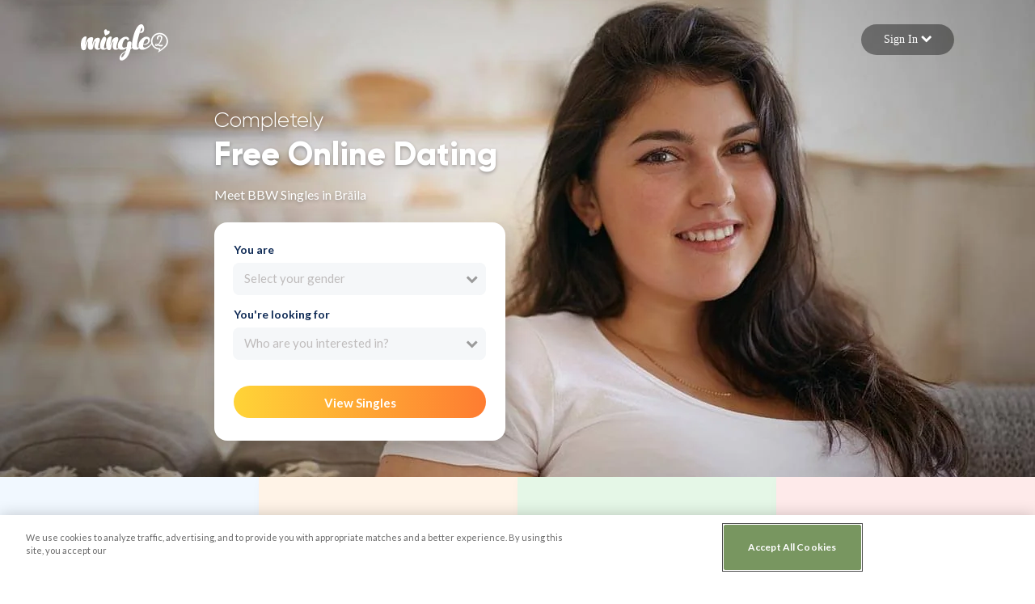

--- FILE ---
content_type: text/html; charset=utf-8
request_url: https://mingle2.com/online-dating/braila/bbw-big-and-beautiful
body_size: 11035
content:
<!DOCTYPE html>
<html lang="en">
  <head>
        <script src="https://cdn.cookielaw.org/scripttemplates/otSDKStub.js"  type="text/javascript" charset="UTF-8" data-domain-script="a572c309-4826-47e8-9d0d-ed47b8e038a3" async></script>
  <script type="text/javascript">
    function OptanonWrapper() {
    }
  </script>



    

    <meta name="csrf-param" content="authenticity_token" />
<meta name="csrf-token" content="5kEQ2y81CPqu060NK9RAmIq1oivO7jGgcDPhMsK+LooKjiyrpb2umwYWVDQ8/FvVtpdqIwOhFP0wgPjpV0Ojpg==" />
<link rel="shortcut icon" type="image/x-icon" href="https://eros.mingle2.com/main/resources/assets/app_icon-e6f3ba067db91b459762b684b8775611.png" />
<link rel="apple-touch-icon" href="https://eros.mingle2.com/main/resources/assets/app_icon-e6f3ba067db91b459762b684b8775611.png">
<link rel="alternate" href="https://mingle2.com/" hreflang="x-default" />

<title>Brăila BBW Big &amp; Beautiful Dating Website, Brăila BBW Personals, BBW Singles in Brăila | Free Online Dating</title>
<meta http-equiv="content-type"   content="text/html; charset=UTF-8" />
<meta name="viewport"             content="width=device-width, initial-scale=1">
<meta name="description"          content="World&#39;s best 100% FREE BBW big and beautiful online dating site in Brăila! Meet cute big and beautiful singles in Brăila with our FREE BBW dating service. Loads of single BBW women are looking for their match on the Internet&#39;s best website for meeting big and beautiful women. Browse thousands of BBW personal ads and BBW singles in Brăila — completely for free. Find a hot BBW date today with free registration!">
<meta name="theme-color"          content="#ca3526">

<meta property="og:title"         content="Brăila BBW Big &amp; Beautiful Dating Website, Brăila BBW Personals, BBW Singles in Brăila | Free Online Dating">
<meta property="og:url"           content="https://mingle2.com">
<meta property="og:description"   content="World&#39;s best 100% FREE BBW big and beautiful online dating site in Brăila! Meet cute big and beautiful singles in Brăila with our FREE BBW dating service. Loads of single BBW women are looking for their match on the Internet&#39;s best website for meeting big and beautiful women. Browse thousands of BBW personal ads and BBW singles in Brăila — completely for free. Find a hot BBW date today with free registration!">
<meta property="og:type"          content="website">
<meta property="og:image"         content="https://static1.mingle2.com/images/categories/meta_image/1577701798/meta-mobile-bbw.jpeg">
<meta property="og:site_name"     content="Mingle2">
<link rel="image_src" href="https://static1.mingle2.com/images/categories/meta_image/1577701798/meta-mobile-bbw.jpeg" />

<meta name="twitter:site"         content="@mingle2">
<meta name="twitter:card"         content="summary">
<meta name="twitter:description"  content="World&#39;s best 100% FREE BBW big and beautiful online dating site in Brăila! Meet cute big and beautiful singles in Brăila with our FREE BBW dating service. Loads of single BBW women are looking for their match on the Internet&#39;s best website for meeting big and beautiful women. Browse thousands of BBW personal ads and BBW singles in Brăila — completely for free. Find a hot BBW date today with free registration!">
<meta name="twitter:title"        content="Brăila BBW Big &amp; Beautiful Dating Website, Brăila BBW Personals, BBW Singles in Brăila | Free Online Dating">
<meta name="twitter:image"        content="https://static1.mingle2.com/images/categories/meta_image/1577701798/meta-mobile-bbw.jpeg">
<meta name="twitter:creator"      content="mingle2">
<meta name="twitter:image:alt"    content="Mingle2 online dating">


<meta name="p:domain_verify"      content="3f5a360eb3f113d13b407c135586d5a7">
<meta name="author"               content="Mingle2">
<meta name="msvalidate.01"        content="10DC598300E6F508BAF25F2BFC8DBC7E" >

    <link rel="preconnect" href="https://fonts.googleapis.com">
<link rel="preconnect" href="https://fonts.gstatic.com" crossorigin>
<link rel="preload" as="style" href="https://fonts.googleapis.com/css2?family=Lato:wght@100;300;400;700;900&display=swap">
<link rel="stylesheet" media="print" onload="this.onload=null;this.removeAttribute('media');" href="https://fonts.googleapis.com/css2?family=Lato:wght@100;300;400;700;900&display=swap">
<!-- no-JS fallback -->
<noscript>
  <link rel="stylesheet" href="https://fonts.googleapis.com/css2?family=Lato:wght@100;300;400;700;900&display=swap">
</noscript>

<link rel="preload" href="https://eros.mingle2.com/main/resources/assets/awesome/fontawesome-webfont-efb5cb83c06d3dd3911e67e7e672e87a.woff2" as="font" type="font/woff2" crossorigin>
<link rel="preload" href="https://eros.mingle2.com/main/resources/assets/gilroy/Gilroy-Light-39cdd82de48866d84eefd94bd4e5fc47.woff2" as="font" type="font/woff2" crossorigin>
<link rel="preload" href="https://eros.mingle2.com/main/resources/assets/gilroy/Gilroy-ExtraBold-90f0a8b28099248835378ff02863dc97.woff2" as="font" type="font/woff2" crossorigin>

<link rel="preload" href="https://eros.mingle2.com/main/resources/assets/landing_pages_version_2/base-a067e46c2c1b9ce61b225c0088f362a1.css" as="style">
<link rel="stylesheet" href="https://eros.mingle2.com/main/resources/assets/landing_pages_version_2/base-a067e46c2c1b9ce61b225c0088f362a1.css">


    <!-- Global site tag (gtag.js) - Google Analytics -->
<script async src="https://www.googletagmanager.com/gtag/js?id=UA-493444-3"></script>
<script>
window.dataLayer = window.dataLayer || [];
function gtag(){dataLayer.push(arguments);}
gtag('js', new Date());

gtag('config', 'UA-493444-3');
</script>




    <script src="https://www.google.com/recaptcha/enterprise.js?render=6Lf_b0wqAAAAAA10tM8Kr44Y-kSjbJopW7UsNXNG"></script>

    <link rel='canonical' href="https://mingle2.com/online-dating/braila/bbw-big-and-beautiful" />
  </head>
  <body
    class=" user-mode"
    data-recaptcha-site-key="6Lf_b0wqAAAAAA10tM8Kr44Y-kSjbJopW7UsNXNG"
    data-session-domain=".mingle2.com"
    data-current-testing-mode="user_mode"
    data-captcha-verification-settings="{&quot;enabled&quot;:true,&quot;track_login_event_enabled&quot;:true,&quot;assess_login_event_enabled&quot;:false,&quot;track_signup_event_enabled&quot;:true,&quot;assess_signup_event_enabled&quot;:false,&quot;track_nudge_event_enabled&quot;:true,&quot;track_like_event_enabled&quot;:true,&quot;track_skip_event_enabled&quot;:true,&quot;track_chat_event_enabled&quot;:true,&quot;track_direct_chat_event_enabled&quot;:true,&quot;track_view_paywall_event_enabled&quot;:true,&quot;collecting_when_online_enabled&quot;:false}"
    data-ads-partner-name="ADPUSHUP"
    data-ads-disabled="true"
    >
    <main>
        
  


<div id='top_category'>
  <!-- Section signup -->
	
<section class="signup-bg ">
  <div id="alaska-box-login" class="collapsed-section">
    <div class="alaska-box-login container-fluid">
      <form action="https://mingle2.com/user/verify_login" accept-charset="UTF-8" method="post"><input name="utf8" type="hidden" value="&#x2713;" /><input type="hidden" name="authenticity_token" value="lN50FDKTRU8cIRjvtCiZ0lXPr97FJIIkVK9QEJ5Xkm14EUhkuBvjLrTk4dajAIKfae1n1ghrp3kUHEnLC6ofQQ==" />
  <div class="row">
    <div class="col-md-10 box-login text-right">
      <input type="text" name="login" id="login" maxlength="100" class="username" placeholder="Your Email" required="required" />
      <input type="password" name="password" id="password" value="" maxlength="100" class="password" placeholder="Password" required="required" autocomplete="off" />
      <div class="row box-login-actions">
        <div class="forgot-password">
          <a href="https://mingle2.com/user/forgot_password">Forgot your password</a>
        </div>
      </div>
    </div>
    <div class="btn-signin text-left">
      <button 
        class="form-with-recaptcha-action"
        data-recaptcha-action='login'>Sign in</button>
    </div>
  </div>
</form>
    </div>
  </div>
  <div class="section-top-page">  
    <div class='container-fluid'>
      <nav class='row'>
        <div class="logo-top">
          <a href="/" aria-label="Mingle2 Logo">
            <img alt="Mingle2 logo" src="https://eros.mingle2.com/main/resources/assets/mingle2-alaska-logo-20b78c834cba3031150d8316a0897600.svg" />
          </a>
        </div>

          <div role="button" data-toggle="collapse" href="#alaska-box-login" class="btn-toggle-signin collapsible collapsed">
            <div class="text">
              Sign In
              <i class="fa fa-chevron-up" aria-hidden="true"></i>
            </div>
          </div>
      </nav>

      <div class="background-wrapper">
        <div class="image-box">
              <picture>
                <source type="image/webp" media="(max-width: 767px)" srcset="https://static1.mingle2.com/seo_images/4a78a761-7ca8-448e-860f-0c65c93122c1/1623122302/bbw800-opt.webp"></source>
                <source type="image/webp" media="(min-width: 768px)" srcset="https://static1.mingle2.com/seo_images/5256b5af-e215-4a7f-a551-4978ef26d79d/1623122302/bbw1280-opt.webp"></source>
                <source type="image/webp" media="(min-width: 1196px)" srcset="https://static1.mingle2.com/seo_images/44ea9b1a-32d9-4cce-a76d-e941b3b7e76c/1623122302/bbw1920-opt.webp"></source>
                <source media="(max-width: 767px)" srcset="https://static1.mingle2.com/seo_images/b6b4592f-fffa-43a3-90e4-82af08b273d4/1623122302/bbw800-opt.jpg"></source>
                <source media="(min-width: 768p)" srcset="https://static1.mingle2.com/seo_images/678d950d-8532-4a2b-bd68-3545e6a4bb12/1623122302/bbw1280-opt.jpg"></source>
                <source media="(min-width: 1196px)" srcset="https://static1.mingle2.com/seo_images/313addcc-3df3-4d35-84a8-ec05a34b64de/1623122302/bbw1920-opt.jpg"></source>
                <img alt="" data-src="https://static1.mingle2.com/seo_images/313addcc-3df3-4d35-84a8-ec05a34b64de/1623122302/bbw1920-opt.jpg" alt="dating image">
              </picture>
        </div>
      </div>

      <div class='row flex-md-row'>
        <div class='signup-section col-12 col-md-6 justify-content-center justify-content-md-end align-items-end d-flex head-left'>
          <div class='form-container'>
            <div class='context-section'>
              <div class='context-infos'>
                <div class='position-relative'>
                  <div class='position-absolute head-text'>
                    <div class="completely row-col-12">Completely</div>
                    <div class="free-online-dating row-col-12">Free Online Dating</div>
                    <h1 class='main-head mt-2 mb-4 row-col-12'>Meet BBW Singles in Brăila</h1>
                  </div>
                </div>
              </div>
            </div>
            <div class='form-page pb-4 pb-md-5'>
                <form class="sign-up-form" action="https://mingle2.com/user/step1" accept-charset="UTF-8" method="post"><input name="utf8" type="hidden" value="&#x2713;" /><input type="hidden" name="authenticity_token" value="5f48JmaOQgC+ZT9EhdYrO4X7P0b1yDeou4Z1LFsdrH4JMQBW7AbkYRagxn2S/jB2udn3TjiHEvX7NWz3zuAhUg==" />
  <div class="form-section">
    <input type="hidden" name="signup_from" id="signup_from" value="2" />
    <div class="row">
      <div class="col-12 gender-container">
        <div class="line-gender">
          You are
        </div>
        <div class="input-group select-input-with-icon">
          <select name="gender" id="gender" class="custom-select">
            <option value="" data-placeholder="true"></option>
              <option value="M" >
              Man
              </option>
              <option value="F" >
              Woman
              </option>
              <option value="non_binary" >
              Non-Binary
              </option>
              <option value="trans_man" >
              Trans Man
              </option>
              <option value="trans_woman" >
              Trans Woman
              </option>
          </select>
        </div>
      </div>
    </div>

    <div class="row">
      <div class="col-12 seeking-as-container">
        <div class="line-seeking-as">
          You're looking for
        </div>
        <div class="input-group select-input-with-icon">
          <select name="seeking_as[]" id="seeking_as" class="custom-select" multiple="multiple"><option value="M">Man</option>
<option value="F">Woman</option>
<option value="non_binary">Non-Binary</option>
<option value="trans_man">Trans Man</option>
<option value="trans_woman">Trans Woman</option></select>
        </div>
      </div>
    </div>

    <div id="signup-content-hide" class="collapsed-section">
      <div class="row">
        <div class="col-12">
          <input type="text" name="email" id="email" maxlength="100" class="form-control" aria-label="Email" placeholder="Email" />
        </div>
      </div>
      <div class="row">
        <div id="box-country" class="box-country col-12">
          <label></label>
          <div class="input-group select-input-with-icon">
            <select name="country" class="country for_country custom-select" id="countries" aria-label='countries' aria-label='Country'>
                <option value="254" >United States</option>
                <option value="253" >United Kingdom</option>
                <option value="43" >Canada</option>
                <option value="14" >Australia</option>
                <option value="91" >Germany</option>
                <option value="113" >India</option>
                <option value="117" >Ireland</option>
                <option value="175" >Netherlands</option>
                <option value="178" >New Zealand</option>
                <option value="195" >Philippines</option>
                <option value="333" >South Africa</option>
              <option value="254">---------</option>
                <option value="1">Afghanistan</option>
                <option value="261">Aland Islands</option>
                <option value="262">Albania</option>
                <option value="3">Algeria</option>
                <option value="4">American Samoa</option>
                <option value="263">Andorra</option>
                <option value="264">Angola</option>
                <option value="265">Anguilla</option>
                <option value="8">Antarctica</option>
                <option value="355">Antigua and Barbuda</option>
                <option value="10">Argentina</option>
                <option value="266">Armenia</option>
                <option value="12">Aruba</option>
                <option value="14">Australia</option>
                <option value="15">Austria</option>
                <option value="267">Azerbaijan</option>
                <option value="17">Bahamas</option>
                <option value="356">Bahrain</option>
                <option value="20">Bangladesh</option>
                <option value="21">Barbados</option>
                <option value="357">Belarus</option>
                <option value="24">Belgium</option>
                <option value="25">Belize</option>
                <option value="358">Benin</option>
                <option value="27">Bermuda</option>
                <option value="268">Bhutan</option>
                <option value="29">Bolivia</option>
                <option value="359">Bonaire, Sint Eustatius and Saba</option>
                <option value="269">Bosnia and Herzegovina</option>
                <option value="270">Botswana</option>
                <option value="271">Bouvet Island</option>
                <option value="33">Brazil</option>
                <option value="360">British Indian Ocean Territory</option>
                <option value="350">British Virgin Islands</option>
                <option value="272">Brunei Darussalam</option>
                <option value="37">Bulgaria</option>
                <option value="361">Burkina Faso</option>
                <option value="273">Burundi</option>
                <option value="274">Cambodia</option>
                <option value="275">Cameroon</option>
                <option value="43">Canada</option>
                <option value="276">Cape Verde</option>
                <option value="277">Cayman Islands</option>
                <option value="278">Central African Republic</option>
                <option value="279">Chad</option>
                <option value="48">Chile</option>
                <option value="49">China</option>
                <option value="280">Christmas Island</option>
                <option value="281">Cocos Islands</option>
                <option value="53">Colombia</option>
                <option value="282">Comoros</option>
                <option value="283">Congo</option>
                <option value="362">Congo (the Democratic Republic of the)</option>
                <option value="284">Cook Islands</option>
                <option value="59">Costa Rica</option>
                <option value="61">Croatia</option>
                <option value="62">Cuba</option>
                <option value="399">Curacao</option>
                <option value="63">Cyprus</option>
                <option value="64">Czech Republic</option>
                <option value="65">Denmark</option>
                <option value="285">Djibouti</option>
                <option value="68">Dom. Republic</option>
                <option value="363">Dominica</option>
                <option value="70">Ecuador</option>
                <option value="71">Egypt</option>
                <option value="72">El Salvador</option>
                <option value="364">Equatorial Guinea</option>
                <option value="286">Eritrea</option>
                <option value="75">Estonia</option>
                <option value="287">Ethiopia</option>
                <option value="365">Falkland Islands (Islas Malvinas)</option>
                <option value="366">Faroe Islands</option>
                <option value="80">Fiji</option>
                <option value="81">Finland</option>
                <option value="82">France</option>
                <option value="367">French Guiana</option>
                <option value="368">French Polynesia</option>
                <option value="369">French Southern Territories</option>
                <option value="288">Gabon</option>
                <option value="400">Gambia</option>
                <option value="90">Georgia</option>
                <option value="91">Germany</option>
                <option value="289">Ghana</option>
                <option value="290">Gibraltar</option>
                <option value="95">Greece</option>
                <option value="291">Greenland</option>
                <option value="97">Grenada</option>
                <option value="370">Guadeloupe</option>
                <option value="99">Guam</option>
                <option value="100">Guatemala</option>
                <option value="371">Guernsey</option>
                <option value="292">Guinea</option>
                <option value="372">Guinea-Bissau</option>
                <option value="293">Guyana</option>
                <option value="105">Haiti</option>
                <option value="373">Heard Island and McDonald Islands</option>
                <option value="374">Holy See</option>
                <option value="108">Honduras</option>
                <option value="109">Hong Kong</option>
                <option value="111">Hungary</option>
                <option value="112">Iceland</option>
                <option value="113">India</option>
                <option value="114">Indonesia</option>
                <option value="294">Iran</option>
                <option value="116">Iraq</option>
                <option value="117">Ireland</option>
                <option value="295">Isle of Man</option>
                <option value="118">Israel</option>
                <option value="119">Italy</option>
                <option value="401">Ivory Coast</option>
                <option value="120">Jamaica</option>
                <option value="122">Japan</option>
                <option value="296">Jersey</option>
                <option value="126">Jordan</option>
                <option value="297">Kazakhstan</option>
                <option value="402">Kenya</option>
                <option value="298">Kiribati</option>
                <option value="134">Kuwait</option>
                <option value="300">Kyrgyzstan</option>
                <option value="301">Laos</option>
                <option value="137">Latvia</option>
                <option value="138">Lebanon</option>
                <option value="375">Lesotho</option>
                <option value="302">Liberia</option>
                <option value="303">Libya</option>
                <option value="142">Liechtenstein</option>
                <option value="143">Lithuania</option>
                <option value="144">Luxembourg</option>
                <option value="145">Macao</option>
                <option value="376">Madagascar</option>
                <option value="304">Malawi</option>
                <option value="149">Malaysia</option>
                <option value="150">Maldives</option>
                <option value="305">Mali</option>
                <option value="152">Malta</option>
                <option value="377">Marshall Islands</option>
                <option value="306">Martinique</option>
                <option value="307">Mauritania</option>
                <option value="308">Mauritius</option>
                <option value="309">Mayotte</option>
                <option value="159">Mexico</option>
                <option value="310">Micronesia</option>
                <option value="311">Moldova</option>
                <option value="164">Monaco</option>
                <option value="165">Mongolia</option>
                <option value="312">Montenegro</option>
                <option value="313">Montserrat</option>
                <option value="168">Morocco</option>
                <option value="314">Mozambique</option>
                <option value="315">Myanmar</option>
                <option value="316">Namibia</option>
                <option value="317">Nauru</option>
                <option value="174">Nepal</option>
                <option value="175">Netherlands</option>
                <option value="318">New Caledonia</option>
                <option value="178">New Zealand</option>
                <option value="319">Nicaragua</option>
                <option value="320">Niger</option>
                <option value="321">Nigeria</option>
                <option value="322">Niue</option>
                <option value="323">Norfolk Island</option>
                <option value="299">North Korea</option>
                <option value="378">Northern Mariana Islands</option>
                <option value="185">Norway</option>
                <option value="324">Oman</option>
                <option value="187">Pakistan</option>
                <option value="325">Palau</option>
                <option value="379">Palestine, State of</option>
                <option value="190">Panama</option>
                <option value="326">Papua New Guinea</option>
                <option value="193">Paraguay</option>
                <option value="194">Peru</option>
                <option value="195">Philippines</option>
                <option value="380">Pitcairn</option>
                <option value="197">Poland</option>
                <option value="198">Portugal</option>
                <option value="199">Puerto Rico</option>
                <option value="200">Qatar</option>
                <option value="403">Republic of Macedonia</option>
                <option value="381">Reunion</option>
                <option value="202"selected="selected">Romania</option>
                <option value="203">Russia</option>
                <option value="327">Rwanda</option>
                <option value="382">Saint Barthelemy</option>
                <option value="383">Saint Helena, Ascension and Tristan da Cunha</option>
                <option value="384">Saint Kitts and Nevis</option>
                <option value="385">Saint Lucia</option>
                <option value="404">Saint Martin</option>
                <option value="386">Saint Pierre and Miquelon</option>
                <option value="387">Saint Vincent and the Grenadines</option>
                <option value="210">Samoa</option>
                <option value="328">San Marino</option>
                <option value="388">Sao Tome and Principe</option>
                <option value="213">Saudi Arabia</option>
                <option value="405">Senegal</option>
                <option value="406">Serbia</option>
                <option value="329">Seychelles</option>
                <option value="330">Sierra Leone</option>
                <option value="219">Singapore</option>
                <option value="389">Sint Maarten</option>
                <option value="331">Slovakia</option>
                <option value="221">Slovenia</option>
                <option value="390">Solomon Islands</option>
                <option value="332">Somalia</option>
                <option value="333">South Africa</option>
                <option value="391">South Georgia and the South Sandwich Islands</option>
                <option value="133">South Korea</option>
                <option value="392">South Sudan</option>
                <option value="226">Spain</option>
                <option value="228">Sri Lanka</option>
                <option value="334">Sudan</option>
                <option value="335">Suriname</option>
                <option value="393">Svalbard and Jan Mayen</option>
                <option value="394">Swaziland</option>
                <option value="233">Sweden</option>
                <option value="234">Switzerland</option>
                <option value="336">Syria</option>
                <option value="236">Taiwan</option>
                <option value="337">Tajikistan</option>
                <option value="338">Tanzania</option>
                <option value="239">Thailand</option>
                <option value="339">Timor</option>
                <option value="340">Togo</option>
                <option value="341">Tokelau</option>
                <option value="342">Tonga</option>
                <option value="407">Trinidad and Tobago</option>
                <option value="343">Tunisia</option>
                <option value="246">Turkey</option>
                <option value="344">Turkmenistan</option>
                <option value="395">Turks and Caicos Islands</option>
                <option value="345">Tuvalu</option>
                <option value="252">U.A.E</option>
                <option value="351">U.S. Virgin Islands</option>
                <option value="346">Uganda</option>
                <option value="251">Ukraine</option>
                <option value="253">United Kingdom</option>
                <option value="254">United States</option>
                <option value="396">United States Minor Outlying Islands</option>
                <option value="347">Uruguay</option>
                <option value="348">Uzbekistan</option>
                <option value="349">Vanuatu</option>
                <option value="259">Venezuela</option>
                <option value="260">Vietnam</option>
                <option value="397">Wallis and Futuna</option>
                <option value="398">Western Sahara</option>
                <option value="352">Yemen</option>
                <option value="353">Zambia</option>
                <option value="354">Zimbabwe</option>
            </select>
          </div>
        </div>
      </div>
    </div>
    <div class="row">
      <div class="col-12">
        <button class="btn-view-single-signup btn-view-singles">View Singles</button>
      </div>
    </div>
  </div>
</form>
            </div>
          </div>
        </div>
      </div>
    </div>
  </div>
</section>


	<!-- Section explain -->
	<section class="alaska-section-explain">
  <div class="container-fluid">
    <div class="row">
      <div class="block-explain ton-of-singles">
        <div class="explain-head">TONS OF SINGLES</div>
        <div class="explain-sub-head">639,302 new members per month</div>
      </div>
      <div class="block-explain it-free">
        <div class="explain-head">IT'S FREE! </div>
        <div class="explain-sub-head">Message anyone, anytime, always free.</div>
      </div>
      <div class="block-explain safe-secure">
        <div class="explain-head">SAFE & SECURE</div>
        <div class="explain-sub-head"> We strictly monitor all profiles & you can block anyone you don't want to talk to.</div>
      </div>
      <div class="block-explain it-quick">
        <div class="explain-head">IT'S QUICK!</div>
        <div class="explain-sub-head">Sign up and find matches within minutes.</div>
      </div>
    </div>
  </div>
</section>


	<!-- Section get the app -->
	<section class="alaska-section-get-the-app">
  <div class="container text-center py-4">
    <div class="py-3">
      Over 30,000 5 Star Reviews
    </div>
    <h2 class="get-the-app text-center">Get the App!!!</h2>
    <div class="review-star">
      <i class="fa fa-star"></i>
      <i class="fa fa-star"></i>
      <i class="fa fa-star"></i>
      <i class="fa fa-star"></i>
      <i class="fa fa-star"></i>
    </div>
    <div class="row d-flex justify-content-center py-3">
      <a href='https://itunes.apple.com/us/app/mingle-2-online-dating-chat/id1265035248?mt=8'>
        <div class="get-app ios">App Store</div>
      </a>
      <a href='https://play.google.com/store/apps/details?id=mingle.android.mingle2&hl=en'>
        <div class="get-app android">Google Play</div>
      </a>
    </div>
  </div>
</section>
<script type="application/ld+json">
{
  "@context": "https://schema.org",
  "@type": "SoftwareApplication",
  "name": "Mingle2 Free Online Dating App - Chat, Date, Meet",
  "operatingSystem": "Android, iOS",
  "applicationCategory": "Dating",
  "aggregateRating": {
    "@type": "AggregateRating",
    "ratingValue": "4.7",
    "ratingCount": "274537"
  },
  "offers": {
    "@type": "Offer",
    "price": 0,
    "priceCurrency": "USD"
  }
}
</script>


	<!-- Section welcome to the best site -->
	<section class="py-2 py-md-4 alaska-section-welcome-to-the-best-free-website">
  <div class="container py-3">
      <h2 class="head text-center">Welcome to the best free dating site on the web</h2>
    <div class="content text-center">
      World's best 100% FREE BBW big and beautiful online dating site in Brăila! Meet cute big and beautiful singles in Brăila with our FREE BBW dating service. Loads of single BBW women are looking for their match on the Internet's best website for meeting big and beautiful women. Browse thousands of BBW personal ads and BBW singles in Brăila — completely for free. Find a hot BBW date today with free registration!
    </div>
  </div>
</section>


  <!-- Section SEO Contents-->
    <section class="admin-custom-content bg-color-dynamic">
    <div class="container py-3 py-md-4">


      <h2 class="head text-center">How Mingle2's Online Dating in Brăila Enables You to Take Your Time</h2>
      <div class="content py-3 text-center">
        <p><span data-sheets-value="{&quot;1&quot;:2,&quot;2&quot;:&quot;Looking for a low-pressure online dating experience in Brăila? Look no further than Mingle2's platform. Unlike traditional dating methods, Mingle2 allows you to take your time and get to know potential matches at your own pace. With a relaxed and comfortable environment, you can connect with like-minded individuals and build meaningful relationships on your own terms. Say goodbye to the pressure to rush into a relationship or make a commitment. Mingle2's online dating platform in Brăila provides a space for you to explore your options and make meaningful connections.&quot;}" data-sheets-userformat="{&quot;2&quot;:641,&quot;3&quot;:{&quot;1&quot;:0},&quot;10&quot;:1,&quot;12&quot;:0}">Looking for a low-pressure online dating experience in Brăila? Look no further than Mingle2's platform. Unlike traditional dating methods, Mingle2 allows you to take your time and get to know potential matches at your own pace. With a relaxed and comfortable environment, you can connect with like-minded individuals and build meaningful relationships on your own terms. Say goodbye to the pressure to rush into a relationship or make a commitment. Mingle2's online dating platform in Brăila provides a space for you to explore your options and make meaningful connections.</span></p>
      </div>
    </div>
  </section>
  <section class="admin-custom-content bg-color-dynamic">
    <div class="container py-3 py-md-4">


      <h2 class="head text-center">Mingle2: Your Ultimate Destination for BBW Dating and Love</h2>
      <div class="content py-3 text-center">
        <p><span data-sheets-value="{&quot;1&quot;:2,&quot;2&quot;:&quot;Mingle2 is a welcoming online dating platform that embraces the beauty of all body types, including BBW (Big Beautiful Women) dating. With its secure, engaging, and user-friendly environment, Mingle2 allows individuals to connect with curvaceous and confident women who embrace their size. Explore the world of BBW dating on Mingle2, and find a loving and supportive community that celebrates body positivity and the pursuit of genuine connections.&quot;}" data-sheets-userformat="{&quot;2&quot;:897,&quot;3&quot;:{&quot;1&quot;:0},&quot;10&quot;:1,&quot;11&quot;:3,&quot;12&quot;:0}">Mingle2 is a welcoming online dating platform that embraces the beauty of all body types, including BBW (Big Beautiful Women) dating. With its secure, engaging, and user-friendly environment, Mingle2 allows individuals to connect with curvaceous and confident women who embrace their size. Explore the world of BBW dating on Mingle2, and find a loving and supportive community that celebrates body positivity and the pursuit of genuine connections.</span></p>
      </div>
    </div>
  </section>


	<!-- Section people saying -->
	

	<!-- Section content custom by admin -->
	

	<!-- Section search singles -->
  
<section class="alaska-browse-single bg-color-dynamic">
  <div class="container text-center py-2 py-sm-3 py-md-4">
    <div class="list-internal-links py-3">
      <a href='/online-dating/braila/adult-dating' class='btn-internal-link'>Brăila Adult dating</a><a href='/online-dating/braila/asian-dating' class='btn-internal-link'>Brăila Asian dating</a><a href='/online-dating/braila/bbw-dating' class='btn-internal-link'>Brăila Bbw dating</a><a href='/online-dating/braila/black-singles' class='btn-internal-link'>Brăila Black singles</a><a href='/online-dating/braila/buddhist-singles' class='btn-internal-link'>Brăila Buddhist singles</a><a href='/online-dating/braila/chat' class='btn-internal-link'>Brăila Chat</a><a href='/online-dating/braila/christian-dating' class='btn-internal-link'>Brăila Christian dating</a><a href='/online-dating/braila/cougars' class='btn-internal-link'>Brăila Cougars</a><a href='/online-dating/braila/divorced-singles' class='btn-internal-link'>Brăila Divorced singles</a><a href='/online-dating/braila/gay-personals' class='btn-internal-link'>Brăila Gay personals</a><a href='/online-dating/braila/hindu-singles' class='btn-internal-link'>Brăila Hindu singles</a><a href='/online-dating/braila/hookup-sites' class='btn-internal-link'>Brăila Hookup sites</a><a href='/online-dating/braila/international-dating' class='btn-internal-link'>Brăila International dating</a><a href='/online-dating/braila/interracial-dating' class='btn-internal-link'>Brăila Interracial dating</a><a href='/online-dating/braila/jewish-singles' class='btn-internal-link'>Brăila Jewish singles</a><a href='/online-dating/braila/latin-singles' class='btn-internal-link'>Brăila Latin singles</a><a href='/online-dating/braila/lesbian-personals' class='btn-internal-link'>Brăila Lesbian personals</a><a href='/online-dating/braila/local-singles' class='btn-internal-link'>Brăila Local singles</a><a href='/online-dating/braila/mature-singles' class='btn-internal-link'>Brăila Mature singles</a><a href='/online-dating/braila/milfs' class='btn-internal-link'>Brăila Milfs</a><a href='/online-dating/braila/muslim-singles' class='btn-internal-link'>Brăila Muslim singles</a><a href='/online-dating/braila/senior-dating' class='btn-internal-link'>Brăila Senior dating</a><a href='/online-dating/braila/single-asian-women' class='btn-internal-link'>Brăila Single asian women</a><a href='/online-dating/braila/single-black-women' class='btn-internal-link'>Brăila Single black women</a><a href='/online-dating/braila/single-catholic-women' class='btn-internal-link'>Brăila Single catholic women</a><a href='/online-dating/braila/single-christian-women' class='btn-internal-link'>Brăila Single christian women</a><a href='/online-dating/braila/single-jewish-women' class='btn-internal-link'>Brăila Single jewish women</a><a href='/online-dating/braila/single-latina-hispanic-women' class='btn-internal-link'>Brăila Single latina hispanic women</a><a href='/online-dating/braila/single-mature-women' class='btn-internal-link'>Brăila Single mature women</a><a href='/online-dating/braila/single-men' class='btn-internal-link'>Brăila Single men</a><a href='/online-dating/braila/single-muslim-women' class='btn-internal-link'>Brăila Single muslim women</a><a href='/online-dating/braila/single-parents' class='btn-internal-link'>Brăila Single parents</a><a href='/online-dating/braila/single-women' class='btn-internal-link'>Brăila Single women</a><a href='/online-dating/braila/singles' class='btn-internal-link'>Brăila Singles</a>
    </div>
  </div>
</section>

  <section class="container-with-ads-two-sides alaska-browse-single bg-color-dynamic">

    <div class="middle-content text-center py-2 py-sm-3 py-md-4">
      <div class="list-internal-links py-3">
        <h2 class="small-heading-2">Top Cities in Brăila</h2>
        <ul>
            <li class='d-inline-block'><a class="btn btn-link-mingle2" href="/online-dating/braila/albina">Albina Dating</a></li>
            <li class='d-inline-block'><a class="btn btn-link-mingle2" href="/online-dating/braila/ariciu">Ariciu Dating</a></li>
            <li class='d-inline-block'><a class="btn btn-link-mingle2" href="/online-dating/braila/asanda">Asanda Dating</a></li>
            <li class='d-inline-block'><a class="btn btn-link-mingle2" href="/online-dating/braila/baldovine-ti">Baldovinești Dating</a></li>
            <li class='d-inline-block'><a class="btn btn-link-mingle2" href="/online-dating/braila/baraganul">Baraganul Dating</a></li>
            <li class='d-inline-block'><a class="btn btn-link-mingle2" href="/online-dating/braila/batogu">Batogu Dating</a></li>
            <li class='d-inline-block'><a class="btn btn-link-mingle2" href="/online-dating/braila/benin-city">Benin City Dating</a></li>
            <li class='d-inline-block'><a class="btn btn-link-mingle2" href="/online-dating/braila/berlesti">Berlesti Dating</a></li>
            <li class='d-inline-block'><a class="btn btn-link-mingle2" href="/online-dating/braila/braila">Braila Dating</a></li>
            <li class='d-inline-block'><a class="btn btn-link-mingle2" href="/online-dating/braila/bralia">Bralia Dating</a></li>
            <li class='d-inline-block'><a class="btn btn-link-mingle2" href="/online-dating/braila/bratesu-vechi">Bratesu Vechi Dating</a></li>
            <li class='d-inline-block'><a class="btn btn-link-mingle2" href="/online-dating/braila/bra-ila">Bräila Dating</a></li>
            <li class='d-inline-block'><a class="btn btn-link-mingle2" href="/online-dating/braila/braila">Brăila Dating</a></li>
            <li class='d-inline-block'><a class="btn btn-link-mingle2" href="/online-dating/braila/bucharest">Bucharest Dating</a></li>
            <li class='d-inline-block'><a class="btn btn-link-mingle2" href="/online-dating/braila/caracal">Caracal Dating</a></li>
            <li class='d-inline-block'><a class="btn btn-link-mingle2" href="/online-dating/braila/cazasu">Cazasu Dating</a></li>
            <li class='d-inline-block'><a class="btn btn-link-mingle2" href="/online-dating/braila/chiscani">Chiscani Dating</a></li>
            <li class='d-inline-block'><a class="btn btn-link-mingle2" href="/online-dating/braila/comuna-silistea">Comuna Silistea Dating</a></li>
            <li class='d-inline-block'><a class="btn btn-link-mingle2" href="/online-dating/braila/constantinesti">Constantinesti Dating</a></li>
            <li class='d-inline-block'><a class="btn btn-link-mingle2" href="/online-dating/braila/coventry">Coventry Dating</a></li>
            <li class='d-inline-block'><a class="btn btn-link-mingle2" href="/online-dating/braila/filipesti">Filipesti Dating</a></li>
            <li class='d-inline-block'><a class="btn btn-link-mingle2" href="/online-dating/braila/florica">Florica Dating</a></li>
            <li class='d-inline-block'><a class="btn btn-link-mingle2" href="/online-dating/braila/frecatei">Frecatei Dating</a></li>
            <li class='d-inline-block'><a class="btn btn-link-mingle2" href="/online-dating/braila/gay">Gay Dating</a></li>
            <li class='d-inline-block'><a class="btn btn-link-mingle2" href="/online-dating/braila/gradistea">Gradistea Dating</a></li>
            <li class='d-inline-block'><a class="btn btn-link-mingle2" href="/online-dating/braila/gradi-tea">Gradiștea Dating</a></li>
            <li class='d-inline-block'><a class="btn btn-link-mingle2" href="/online-dating/braila/gropeni">Gropeni Dating</a></li>
            <li class='d-inline-block'><a class="btn btn-link-mingle2" href="/online-dating/braila/ianca">Ianca Dating</a></li>
            <li class='d-inline-block'><a class="btn btn-link-mingle2" href="/online-dating/braila/insuratei">Insuratei Dating</a></li>
            <li class='d-inline-block'><a class="btn btn-link-mingle2" href="/online-dating/braila/israel">Israel Dating</a></li>
            <li class='d-inline-block'><a class="btn btn-link-mingle2" href="/online-dating/braila/judetul-braila">Judetul Braila Dating</a></li>
            <li class='d-inline-block'><a class="btn btn-link-mingle2" href="/online-dating/braila/jude-ul-braila">Județul Brăila Dating</a></li>
            <li class='d-inline-block'><a class="btn btn-link-mingle2" href="/online-dating/braila/jugureanu">Jugureanu Dating</a></li>
            <li class='d-inline-block'><a class="btn btn-link-mingle2" href="/online-dating/braila/lanurile">Lanurile Dating</a></li>
            <li class='d-inline-block'><a class="btn btn-link-mingle2" href="/online-dating/braila/latinu">Latinu Dating</a></li>
            <li class='d-inline-block'><a class="btn btn-link-mingle2" href="/online-dating/braila/magureni">Magureni Dating</a></li>
            <li class='d-inline-block'><a class="btn btn-link-mingle2" href="/online-dating/braila/matei">Matei Dating</a></li>
            <li class='d-inline-block'><a class="btn btn-link-mingle2" href="/online-dating/braila/mihai-bravu">Mihai Bravu Dating</a></li>
            <li class='d-inline-block'><a class="btn btn-link-mingle2" href="/online-dating/braila/nakuru">Nakuru Dating</a></li>
            <li class='d-inline-block'><a class="btn btn-link-mingle2" href="/online-dating/braila/new-york">New York Dating</a></li>
            <li class='d-inline-block'><a class="btn btn-link-mingle2" href="/online-dating/braila/oancea">Oancea Dating</a></li>
            <li class='d-inline-block'><a class="btn btn-link-mingle2" href="/online-dating/braila/olt">Olt Dating</a></li>
            <li class='d-inline-block'><a class="btn btn-link-mingle2" href="/online-dating/braila/polizesti">Polizesti Dating</a></li>
            <li class='d-inline-block'><a class="btn btn-link-mingle2" href="/online-dating/braila/ramnicelu">Ramnicelu Dating</a></li>
            <li class='d-inline-block'><a class="btn btn-link-mingle2" href="/online-dating/braila/romania">Romania Dating</a></li>
            <li class='d-inline-block'><a class="btn btn-link-mingle2" href="/online-dating/braila/romanu">Romanu Dating</a></li>
            <li class='d-inline-block'><a class="btn btn-link-mingle2" href="/online-dating/braila/salcia">Salcia Dating</a></li>
            <li class='d-inline-block'><a class="btn btn-link-mingle2" href="/online-dating/braila/silistraru">Silistraru Dating</a></li>
            <li class='d-inline-block'><a class="btn btn-link-mingle2" href="/online-dating/braila/surdila-gaiseanca">Surdila-găiseanca Dating</a></li>
            <li class='d-inline-block'><a class="btn btn-link-mingle2" href="/online-dating/braila/ulmu">Ulmu Dating</a></li>
            <li class='d-inline-block'><a class="btn btn-link-mingle2" href="/online-dating/braila/insura-ei">Însurăței Dating</a></li>
        </ul>
      </div>

    </div>

  </section>


        <!-- Section content custom by admin -->
	

	<!-- Section internal link top countries -->
	<section class="alaska-browse-single bg-color-dynamic">
  <div class="container text-center py-2 py-sm-3 py-md-4">
    <div class="list-internal-links py-3">
      <h2 class="small-heading-2">Top Countries</h2>
      <ul>
          <li class='d-inline-block'><a class="btn btn-link-mingle2" title="United States" href="/countries/254">United States</a></li>
          <li class='d-inline-block'><a class="btn btn-link-mingle2" title="United Kingdom" href="/countries/253">United Kingdom</a></li>
          <li class='d-inline-block'><a class="btn btn-link-mingle2" title="Canada" href="/countries/43">Canada</a></li>
          <li class='d-inline-block'><a class="btn btn-link-mingle2" title="Australia" href="/countries/14">Australia</a></li>
          <li class='d-inline-block'><a class="btn btn-link-mingle2" title="Germany" href="/countries/91">Germany</a></li>
          <li class='d-inline-block'><a class="btn btn-link-mingle2" title="India" href="/countries/113">India</a></li>
          <li class='d-inline-block'><a class="btn btn-link-mingle2" title="Ireland" href="/countries/117">Ireland</a></li>
          <li class='d-inline-block'><a class="btn btn-link-mingle2" title="Netherlands" href="/countries/175">Netherlands</a></li>
          <li class='d-inline-block'><a class="btn btn-link-mingle2" title="New Zealand" href="/countries/178">New Zealand</a></li>
          <li class='d-inline-block'><a class="btn btn-link-mingle2" title="Philippines" href="/countries/195">Philippines</a></li>
          <li class='d-inline-block'><a class="btn btn-link-mingle2" title="South Africa" href="/countries/333">South Africa</a></li>
        <li class='d-inline-block'><a class="btn btn-link-mingle2" title="Other countries" href="/countries/all">Other countries</a></li>
      </ul>
    </div>
  </div>
</section>

  <!-- Section bottom ads -->
  
</div>

      <div class="popup-overlay"><div class="popup-wrapper"></div></div>
    </main>

    <footer>
      <div class='main-footer'>
  <div class='container footer-links py-4'>
    <div class='row'>
      <div class='col-6 col-md-3 links-group'>
        <ul>
          <li><strong>EXPLORE</strong></li>
          <li><a href='/online-dating'>Browse by Category</a></li>
          <li><a href='/countries/all'>Browse by Country</a></li>
          <li><a href='/blog'>Dating Blog</a></li>
          <li><a href='/forum/list'>Forum/Topic</a></li>
        </li>
      </div>
      <div class='col-6 col-md-3 links-group'>
        <ul>
          <li><strong>SUPPORT</strong></li>
          <li><a href='/welcome/help'>Help/FAQ</a></li>
          <li><a href='/welcome/advertise'>Advertise</a></li>
          <li><a href='/welcome/contact_us'>Contact Us</a></li>
        </li>
      </div>
      <div class='col-6 col-md-3 links-group'>
        <ul>
          <li><strong>LEGAL</strong></li>
          <li><a href='/welcome/cookie_privacy'>Cookie Privacy</a></li>
          <li><a href='/welcome/showPrivacy'>Privacy Policy</a></li>
          <li><a href='/welcome/showTOS'>Terms of use</a></li>
          <li><a href='/welcome/code_of_conduct'>Code of Conduct</a></li>
        </li>
      </div>
      <div class='col-6 col-md-3 links-group platforms'>
        <ul>
          <li><strong>OTHER PLATFORMS</strong></li>
          <li class='platform-socials'>
            <span>Follow Us on</span>
            <ul class="list-inline my-1">
              <li class='list-inline-item border rounded'>
                <a class='btn-link text-white mx-2 lazyload' href="https://www.facebook.com/mingle2.free.online.dating" title="Like Mingle2 fan page to update the useful information" target="_blank" rel='noopener noreferrer'><i class="fa fa-facebook"></i></a>
              </li>
              <li class='list-inline-item border rounded'>
                <a class='btn-link text-white mx-2 lazyload' href="https://www.youtube.com/channel/UCHYS5ThmS6pfSUTTXp54-Ig" target="_blank" rel='noopener noreferrer' title="Subscribe Mingle2 YouTube channel for more updates and latest viral video"><i class="fa fa-youtube"></i></a>
              </li>
              <li class='list-inline-item border rounded'>
                <a class='btn-link text-white mx-2 lazyload' href="https://twitter.com/mingle2" target="_blank" rel='noopener noreferrer' title="Follow Mingle2 on Twitter"><i class="fa fa-twitter"></i></a>
              </li>
            </ul>
          </li>
          <li class='platform-apps'>
            <span>Our apps</span>
            <div>
              <a href='https://play.google.com/store/apps/details?id=mingle.android.mingle2&hl=en'><img class="my-1 lazyload" alt="Mingle2 play store" width="110px" height="35px" src="https://eros.mingle2.com/main/resources/assets/landing_pages/play_store-97a2cc25d791d5922a60485a72846c32.png" /></a>
              <a href='https://itunes.apple.com/us/app/mingle-2-online-dating-chat/id1265035248?mt=8'><img class="my-1 lazyload" alt="Mingle2 app store" width="110px" height="35px" src="https://eros.mingle2.com/main/resources/assets/landing_pages/app_store-70b5b75becfc76f0136ca63aaa9b7861.png" /></a>
            </div>
          </li>
        </li>
      </div>
    </div>
  </div>
</div>
<div class='sub-footer'>
  <div class='container py-2'>
    <div class='copyright text-center'>Copyright © 2006-2025 NextC LLC. All rights reserved</div>
  </div>
</div>

      <script src="https://unpkg.com/slim-select@3.0.3/dist/slimselect.js"></script>
<script src="https://eros.mingle2.com/main/resources/assets/landing_pages_version_2/landing_pages_version_2-2e29f00e5cf1b504f88f84418be03855.js"></script>

<script src="https://eros.mingle2.com/main/resources/assets/lazysizes.min-489feeb960f04232a03d3c2ebab9817e.js" defer="defer"></script>


<span id="rum-collecting-percentage" data-value="100" style="display: none"></span>

  <script src="https://unpkg.com/web-vitals@4.2.0/dist/web-vitals.attribution.iife.js" defer></script>
  <script src="https://eros.mingle2.com/main/resources/assets/rum-1ce7e419a862874216d462682b58802c.js" defer="defer"></script>



<script>
  if (window.addEventListener)
    window.addEventListener("load", loadDeferScripts, false);
  else if (window.attachEvent)
    window.attachEvent("onload", loadDeferScripts);
  else window.onload = loadDeferScripts;

  function loadDeferScripts() {
    
  }
</script>
  <script type="application/ld+json">
    {"@context":"http://schema.org","@type":"BreadcrumbList","itemListElement":[{"@type":"ListItem","position":1,"name":"Home","item":"https://mingle2.com/"},{"@type":"ListItem","position":2,"name":"online dating","item":"http://mingle2.com/online-dating"},{"@type":"ListItem","position":3,"name":"braila","item":"http://mingle2.com/online-dating/braila"},{"@type":"ListItem","position":4,"name":"bbw big and beautiful","item":"http://mingle2.com/online-dating/braila/bbw-big-and-beautiful"}]}
  </script>
<script type="application/ld+json">
  [
    {
      "@context": "https://schema.org",
      "@type": "Organization",
      "name": "Mingle2",
      "url": "https://mingle2.com",
      "logo": "https://eros.mingle2.com/main/resources/assets/new/inbox/bulletin_logo-b0b0ab2e818a738526befde4d2ca9cc4.jpg",
      "sameAs": [
        "https://www.facebook.com/mingle2.free.online.dating",
        "https://twitter.com/mingle2",
        "https://www.youtube.com/channel/UCHYS5ThmS6pfSUTTXp54-Ig"
      ]
    },
    {
      "@context": "http://schema.org",
      "@type": "WebSite",
      "url": "https://mingle2.com/",
      "potentialAction": {
        "@type": "SearchAction",
        "target": "https://mingle2.com/dating-search?q={search_term_string}",
        "query-input": "required name=search_term_string"
      }
    }
  ]
</script>


    </footer>
        <style type="text/css">
      #onetrust-banner-sdk #onetrust-policy #onetrust-policy-title {
        font-size: 15px;
      }

      #onetrust-banner-sdk #onetrust-policy #onetrust-policy-text {
        font-size: 11px;
        margin-bottom: 5px;
      }

      #onetrust-banner-sdk #onetrust-policy .ot-dpd-desc {
        font-size: 11px;
      }

      #onetrust-banner-sdk #onetrust-policy .ot-dpd-title {
        font-size: 13px;
        margin-bottom: 2px;
      }

      #onetrust-banner-sdk #onetrust-button-group button#onetrust-accept-btn-handler {
        padding: 20px 0px;
        width: 170px;
        font-size: 12px;
      }

      @media only screen and (max-width: 1032px) {
        #onetrust-banner-sdk #onetrust-button-group button#onetrust-accept-btn-handler {
          width: 130px;
        }
      }

      @media only screen and (max-width: 896px) {
        #onetrust-banner-sdk #onetrust-button-group-parent.ot-sdk-columns #onetrust-button-group {
          width: 100%;
          margin: 0px;
        }

        #onetrust-banner-sdk #onetrust-button-group button#onetrust-accept-btn-handler {
          width: 98%;
          margin: 0px auto;
        }
      }
    </style>

  <script defer src="https://static.cloudflareinsights.com/beacon.min.js/vcd15cbe7772f49c399c6a5babf22c1241717689176015" integrity="sha512-ZpsOmlRQV6y907TI0dKBHq9Md29nnaEIPlkf84rnaERnq6zvWvPUqr2ft8M1aS28oN72PdrCzSjY4U6VaAw1EQ==" data-cf-beacon='{"version":"2024.11.0","token":"d7cde5cbb0664291bedadf2ac0768005","server_timing":{"name":{"cfCacheStatus":true,"cfEdge":true,"cfExtPri":true,"cfL4":true,"cfOrigin":true,"cfSpeedBrain":true},"location_startswith":null}}' crossorigin="anonymous"></script>
</body>
</html>


--- FILE ---
content_type: text/html; charset=utf-8
request_url: https://www.google.com/recaptcha/enterprise/anchor?ar=1&k=6Lf_b0wqAAAAAA10tM8Kr44Y-kSjbJopW7UsNXNG&co=aHR0cHM6Ly9taW5nbGUyLmNvbTo0NDM.&hl=en&v=7gg7H51Q-naNfhmCP3_R47ho&size=invisible&anchor-ms=20000&execute-ms=30000&cb=tuparlrgzla3
body_size: 48043
content:
<!DOCTYPE HTML><html dir="ltr" lang="en"><head><meta http-equiv="Content-Type" content="text/html; charset=UTF-8">
<meta http-equiv="X-UA-Compatible" content="IE=edge">
<title>reCAPTCHA</title>
<style type="text/css">
/* cyrillic-ext */
@font-face {
  font-family: 'Roboto';
  font-style: normal;
  font-weight: 400;
  font-stretch: 100%;
  src: url(//fonts.gstatic.com/s/roboto/v48/KFO7CnqEu92Fr1ME7kSn66aGLdTylUAMa3GUBHMdazTgWw.woff2) format('woff2');
  unicode-range: U+0460-052F, U+1C80-1C8A, U+20B4, U+2DE0-2DFF, U+A640-A69F, U+FE2E-FE2F;
}
/* cyrillic */
@font-face {
  font-family: 'Roboto';
  font-style: normal;
  font-weight: 400;
  font-stretch: 100%;
  src: url(//fonts.gstatic.com/s/roboto/v48/KFO7CnqEu92Fr1ME7kSn66aGLdTylUAMa3iUBHMdazTgWw.woff2) format('woff2');
  unicode-range: U+0301, U+0400-045F, U+0490-0491, U+04B0-04B1, U+2116;
}
/* greek-ext */
@font-face {
  font-family: 'Roboto';
  font-style: normal;
  font-weight: 400;
  font-stretch: 100%;
  src: url(//fonts.gstatic.com/s/roboto/v48/KFO7CnqEu92Fr1ME7kSn66aGLdTylUAMa3CUBHMdazTgWw.woff2) format('woff2');
  unicode-range: U+1F00-1FFF;
}
/* greek */
@font-face {
  font-family: 'Roboto';
  font-style: normal;
  font-weight: 400;
  font-stretch: 100%;
  src: url(//fonts.gstatic.com/s/roboto/v48/KFO7CnqEu92Fr1ME7kSn66aGLdTylUAMa3-UBHMdazTgWw.woff2) format('woff2');
  unicode-range: U+0370-0377, U+037A-037F, U+0384-038A, U+038C, U+038E-03A1, U+03A3-03FF;
}
/* math */
@font-face {
  font-family: 'Roboto';
  font-style: normal;
  font-weight: 400;
  font-stretch: 100%;
  src: url(//fonts.gstatic.com/s/roboto/v48/KFO7CnqEu92Fr1ME7kSn66aGLdTylUAMawCUBHMdazTgWw.woff2) format('woff2');
  unicode-range: U+0302-0303, U+0305, U+0307-0308, U+0310, U+0312, U+0315, U+031A, U+0326-0327, U+032C, U+032F-0330, U+0332-0333, U+0338, U+033A, U+0346, U+034D, U+0391-03A1, U+03A3-03A9, U+03B1-03C9, U+03D1, U+03D5-03D6, U+03F0-03F1, U+03F4-03F5, U+2016-2017, U+2034-2038, U+203C, U+2040, U+2043, U+2047, U+2050, U+2057, U+205F, U+2070-2071, U+2074-208E, U+2090-209C, U+20D0-20DC, U+20E1, U+20E5-20EF, U+2100-2112, U+2114-2115, U+2117-2121, U+2123-214F, U+2190, U+2192, U+2194-21AE, U+21B0-21E5, U+21F1-21F2, U+21F4-2211, U+2213-2214, U+2216-22FF, U+2308-230B, U+2310, U+2319, U+231C-2321, U+2336-237A, U+237C, U+2395, U+239B-23B7, U+23D0, U+23DC-23E1, U+2474-2475, U+25AF, U+25B3, U+25B7, U+25BD, U+25C1, U+25CA, U+25CC, U+25FB, U+266D-266F, U+27C0-27FF, U+2900-2AFF, U+2B0E-2B11, U+2B30-2B4C, U+2BFE, U+3030, U+FF5B, U+FF5D, U+1D400-1D7FF, U+1EE00-1EEFF;
}
/* symbols */
@font-face {
  font-family: 'Roboto';
  font-style: normal;
  font-weight: 400;
  font-stretch: 100%;
  src: url(//fonts.gstatic.com/s/roboto/v48/KFO7CnqEu92Fr1ME7kSn66aGLdTylUAMaxKUBHMdazTgWw.woff2) format('woff2');
  unicode-range: U+0001-000C, U+000E-001F, U+007F-009F, U+20DD-20E0, U+20E2-20E4, U+2150-218F, U+2190, U+2192, U+2194-2199, U+21AF, U+21E6-21F0, U+21F3, U+2218-2219, U+2299, U+22C4-22C6, U+2300-243F, U+2440-244A, U+2460-24FF, U+25A0-27BF, U+2800-28FF, U+2921-2922, U+2981, U+29BF, U+29EB, U+2B00-2BFF, U+4DC0-4DFF, U+FFF9-FFFB, U+10140-1018E, U+10190-1019C, U+101A0, U+101D0-101FD, U+102E0-102FB, U+10E60-10E7E, U+1D2C0-1D2D3, U+1D2E0-1D37F, U+1F000-1F0FF, U+1F100-1F1AD, U+1F1E6-1F1FF, U+1F30D-1F30F, U+1F315, U+1F31C, U+1F31E, U+1F320-1F32C, U+1F336, U+1F378, U+1F37D, U+1F382, U+1F393-1F39F, U+1F3A7-1F3A8, U+1F3AC-1F3AF, U+1F3C2, U+1F3C4-1F3C6, U+1F3CA-1F3CE, U+1F3D4-1F3E0, U+1F3ED, U+1F3F1-1F3F3, U+1F3F5-1F3F7, U+1F408, U+1F415, U+1F41F, U+1F426, U+1F43F, U+1F441-1F442, U+1F444, U+1F446-1F449, U+1F44C-1F44E, U+1F453, U+1F46A, U+1F47D, U+1F4A3, U+1F4B0, U+1F4B3, U+1F4B9, U+1F4BB, U+1F4BF, U+1F4C8-1F4CB, U+1F4D6, U+1F4DA, U+1F4DF, U+1F4E3-1F4E6, U+1F4EA-1F4ED, U+1F4F7, U+1F4F9-1F4FB, U+1F4FD-1F4FE, U+1F503, U+1F507-1F50B, U+1F50D, U+1F512-1F513, U+1F53E-1F54A, U+1F54F-1F5FA, U+1F610, U+1F650-1F67F, U+1F687, U+1F68D, U+1F691, U+1F694, U+1F698, U+1F6AD, U+1F6B2, U+1F6B9-1F6BA, U+1F6BC, U+1F6C6-1F6CF, U+1F6D3-1F6D7, U+1F6E0-1F6EA, U+1F6F0-1F6F3, U+1F6F7-1F6FC, U+1F700-1F7FF, U+1F800-1F80B, U+1F810-1F847, U+1F850-1F859, U+1F860-1F887, U+1F890-1F8AD, U+1F8B0-1F8BB, U+1F8C0-1F8C1, U+1F900-1F90B, U+1F93B, U+1F946, U+1F984, U+1F996, U+1F9E9, U+1FA00-1FA6F, U+1FA70-1FA7C, U+1FA80-1FA89, U+1FA8F-1FAC6, U+1FACE-1FADC, U+1FADF-1FAE9, U+1FAF0-1FAF8, U+1FB00-1FBFF;
}
/* vietnamese */
@font-face {
  font-family: 'Roboto';
  font-style: normal;
  font-weight: 400;
  font-stretch: 100%;
  src: url(//fonts.gstatic.com/s/roboto/v48/KFO7CnqEu92Fr1ME7kSn66aGLdTylUAMa3OUBHMdazTgWw.woff2) format('woff2');
  unicode-range: U+0102-0103, U+0110-0111, U+0128-0129, U+0168-0169, U+01A0-01A1, U+01AF-01B0, U+0300-0301, U+0303-0304, U+0308-0309, U+0323, U+0329, U+1EA0-1EF9, U+20AB;
}
/* latin-ext */
@font-face {
  font-family: 'Roboto';
  font-style: normal;
  font-weight: 400;
  font-stretch: 100%;
  src: url(//fonts.gstatic.com/s/roboto/v48/KFO7CnqEu92Fr1ME7kSn66aGLdTylUAMa3KUBHMdazTgWw.woff2) format('woff2');
  unicode-range: U+0100-02BA, U+02BD-02C5, U+02C7-02CC, U+02CE-02D7, U+02DD-02FF, U+0304, U+0308, U+0329, U+1D00-1DBF, U+1E00-1E9F, U+1EF2-1EFF, U+2020, U+20A0-20AB, U+20AD-20C0, U+2113, U+2C60-2C7F, U+A720-A7FF;
}
/* latin */
@font-face {
  font-family: 'Roboto';
  font-style: normal;
  font-weight: 400;
  font-stretch: 100%;
  src: url(//fonts.gstatic.com/s/roboto/v48/KFO7CnqEu92Fr1ME7kSn66aGLdTylUAMa3yUBHMdazQ.woff2) format('woff2');
  unicode-range: U+0000-00FF, U+0131, U+0152-0153, U+02BB-02BC, U+02C6, U+02DA, U+02DC, U+0304, U+0308, U+0329, U+2000-206F, U+20AC, U+2122, U+2191, U+2193, U+2212, U+2215, U+FEFF, U+FFFD;
}
/* cyrillic-ext */
@font-face {
  font-family: 'Roboto';
  font-style: normal;
  font-weight: 500;
  font-stretch: 100%;
  src: url(//fonts.gstatic.com/s/roboto/v48/KFO7CnqEu92Fr1ME7kSn66aGLdTylUAMa3GUBHMdazTgWw.woff2) format('woff2');
  unicode-range: U+0460-052F, U+1C80-1C8A, U+20B4, U+2DE0-2DFF, U+A640-A69F, U+FE2E-FE2F;
}
/* cyrillic */
@font-face {
  font-family: 'Roboto';
  font-style: normal;
  font-weight: 500;
  font-stretch: 100%;
  src: url(//fonts.gstatic.com/s/roboto/v48/KFO7CnqEu92Fr1ME7kSn66aGLdTylUAMa3iUBHMdazTgWw.woff2) format('woff2');
  unicode-range: U+0301, U+0400-045F, U+0490-0491, U+04B0-04B1, U+2116;
}
/* greek-ext */
@font-face {
  font-family: 'Roboto';
  font-style: normal;
  font-weight: 500;
  font-stretch: 100%;
  src: url(//fonts.gstatic.com/s/roboto/v48/KFO7CnqEu92Fr1ME7kSn66aGLdTylUAMa3CUBHMdazTgWw.woff2) format('woff2');
  unicode-range: U+1F00-1FFF;
}
/* greek */
@font-face {
  font-family: 'Roboto';
  font-style: normal;
  font-weight: 500;
  font-stretch: 100%;
  src: url(//fonts.gstatic.com/s/roboto/v48/KFO7CnqEu92Fr1ME7kSn66aGLdTylUAMa3-UBHMdazTgWw.woff2) format('woff2');
  unicode-range: U+0370-0377, U+037A-037F, U+0384-038A, U+038C, U+038E-03A1, U+03A3-03FF;
}
/* math */
@font-face {
  font-family: 'Roboto';
  font-style: normal;
  font-weight: 500;
  font-stretch: 100%;
  src: url(//fonts.gstatic.com/s/roboto/v48/KFO7CnqEu92Fr1ME7kSn66aGLdTylUAMawCUBHMdazTgWw.woff2) format('woff2');
  unicode-range: U+0302-0303, U+0305, U+0307-0308, U+0310, U+0312, U+0315, U+031A, U+0326-0327, U+032C, U+032F-0330, U+0332-0333, U+0338, U+033A, U+0346, U+034D, U+0391-03A1, U+03A3-03A9, U+03B1-03C9, U+03D1, U+03D5-03D6, U+03F0-03F1, U+03F4-03F5, U+2016-2017, U+2034-2038, U+203C, U+2040, U+2043, U+2047, U+2050, U+2057, U+205F, U+2070-2071, U+2074-208E, U+2090-209C, U+20D0-20DC, U+20E1, U+20E5-20EF, U+2100-2112, U+2114-2115, U+2117-2121, U+2123-214F, U+2190, U+2192, U+2194-21AE, U+21B0-21E5, U+21F1-21F2, U+21F4-2211, U+2213-2214, U+2216-22FF, U+2308-230B, U+2310, U+2319, U+231C-2321, U+2336-237A, U+237C, U+2395, U+239B-23B7, U+23D0, U+23DC-23E1, U+2474-2475, U+25AF, U+25B3, U+25B7, U+25BD, U+25C1, U+25CA, U+25CC, U+25FB, U+266D-266F, U+27C0-27FF, U+2900-2AFF, U+2B0E-2B11, U+2B30-2B4C, U+2BFE, U+3030, U+FF5B, U+FF5D, U+1D400-1D7FF, U+1EE00-1EEFF;
}
/* symbols */
@font-face {
  font-family: 'Roboto';
  font-style: normal;
  font-weight: 500;
  font-stretch: 100%;
  src: url(//fonts.gstatic.com/s/roboto/v48/KFO7CnqEu92Fr1ME7kSn66aGLdTylUAMaxKUBHMdazTgWw.woff2) format('woff2');
  unicode-range: U+0001-000C, U+000E-001F, U+007F-009F, U+20DD-20E0, U+20E2-20E4, U+2150-218F, U+2190, U+2192, U+2194-2199, U+21AF, U+21E6-21F0, U+21F3, U+2218-2219, U+2299, U+22C4-22C6, U+2300-243F, U+2440-244A, U+2460-24FF, U+25A0-27BF, U+2800-28FF, U+2921-2922, U+2981, U+29BF, U+29EB, U+2B00-2BFF, U+4DC0-4DFF, U+FFF9-FFFB, U+10140-1018E, U+10190-1019C, U+101A0, U+101D0-101FD, U+102E0-102FB, U+10E60-10E7E, U+1D2C0-1D2D3, U+1D2E0-1D37F, U+1F000-1F0FF, U+1F100-1F1AD, U+1F1E6-1F1FF, U+1F30D-1F30F, U+1F315, U+1F31C, U+1F31E, U+1F320-1F32C, U+1F336, U+1F378, U+1F37D, U+1F382, U+1F393-1F39F, U+1F3A7-1F3A8, U+1F3AC-1F3AF, U+1F3C2, U+1F3C4-1F3C6, U+1F3CA-1F3CE, U+1F3D4-1F3E0, U+1F3ED, U+1F3F1-1F3F3, U+1F3F5-1F3F7, U+1F408, U+1F415, U+1F41F, U+1F426, U+1F43F, U+1F441-1F442, U+1F444, U+1F446-1F449, U+1F44C-1F44E, U+1F453, U+1F46A, U+1F47D, U+1F4A3, U+1F4B0, U+1F4B3, U+1F4B9, U+1F4BB, U+1F4BF, U+1F4C8-1F4CB, U+1F4D6, U+1F4DA, U+1F4DF, U+1F4E3-1F4E6, U+1F4EA-1F4ED, U+1F4F7, U+1F4F9-1F4FB, U+1F4FD-1F4FE, U+1F503, U+1F507-1F50B, U+1F50D, U+1F512-1F513, U+1F53E-1F54A, U+1F54F-1F5FA, U+1F610, U+1F650-1F67F, U+1F687, U+1F68D, U+1F691, U+1F694, U+1F698, U+1F6AD, U+1F6B2, U+1F6B9-1F6BA, U+1F6BC, U+1F6C6-1F6CF, U+1F6D3-1F6D7, U+1F6E0-1F6EA, U+1F6F0-1F6F3, U+1F6F7-1F6FC, U+1F700-1F7FF, U+1F800-1F80B, U+1F810-1F847, U+1F850-1F859, U+1F860-1F887, U+1F890-1F8AD, U+1F8B0-1F8BB, U+1F8C0-1F8C1, U+1F900-1F90B, U+1F93B, U+1F946, U+1F984, U+1F996, U+1F9E9, U+1FA00-1FA6F, U+1FA70-1FA7C, U+1FA80-1FA89, U+1FA8F-1FAC6, U+1FACE-1FADC, U+1FADF-1FAE9, U+1FAF0-1FAF8, U+1FB00-1FBFF;
}
/* vietnamese */
@font-face {
  font-family: 'Roboto';
  font-style: normal;
  font-weight: 500;
  font-stretch: 100%;
  src: url(//fonts.gstatic.com/s/roboto/v48/KFO7CnqEu92Fr1ME7kSn66aGLdTylUAMa3OUBHMdazTgWw.woff2) format('woff2');
  unicode-range: U+0102-0103, U+0110-0111, U+0128-0129, U+0168-0169, U+01A0-01A1, U+01AF-01B0, U+0300-0301, U+0303-0304, U+0308-0309, U+0323, U+0329, U+1EA0-1EF9, U+20AB;
}
/* latin-ext */
@font-face {
  font-family: 'Roboto';
  font-style: normal;
  font-weight: 500;
  font-stretch: 100%;
  src: url(//fonts.gstatic.com/s/roboto/v48/KFO7CnqEu92Fr1ME7kSn66aGLdTylUAMa3KUBHMdazTgWw.woff2) format('woff2');
  unicode-range: U+0100-02BA, U+02BD-02C5, U+02C7-02CC, U+02CE-02D7, U+02DD-02FF, U+0304, U+0308, U+0329, U+1D00-1DBF, U+1E00-1E9F, U+1EF2-1EFF, U+2020, U+20A0-20AB, U+20AD-20C0, U+2113, U+2C60-2C7F, U+A720-A7FF;
}
/* latin */
@font-face {
  font-family: 'Roboto';
  font-style: normal;
  font-weight: 500;
  font-stretch: 100%;
  src: url(//fonts.gstatic.com/s/roboto/v48/KFO7CnqEu92Fr1ME7kSn66aGLdTylUAMa3yUBHMdazQ.woff2) format('woff2');
  unicode-range: U+0000-00FF, U+0131, U+0152-0153, U+02BB-02BC, U+02C6, U+02DA, U+02DC, U+0304, U+0308, U+0329, U+2000-206F, U+20AC, U+2122, U+2191, U+2193, U+2212, U+2215, U+FEFF, U+FFFD;
}
/* cyrillic-ext */
@font-face {
  font-family: 'Roboto';
  font-style: normal;
  font-weight: 900;
  font-stretch: 100%;
  src: url(//fonts.gstatic.com/s/roboto/v48/KFO7CnqEu92Fr1ME7kSn66aGLdTylUAMa3GUBHMdazTgWw.woff2) format('woff2');
  unicode-range: U+0460-052F, U+1C80-1C8A, U+20B4, U+2DE0-2DFF, U+A640-A69F, U+FE2E-FE2F;
}
/* cyrillic */
@font-face {
  font-family: 'Roboto';
  font-style: normal;
  font-weight: 900;
  font-stretch: 100%;
  src: url(//fonts.gstatic.com/s/roboto/v48/KFO7CnqEu92Fr1ME7kSn66aGLdTylUAMa3iUBHMdazTgWw.woff2) format('woff2');
  unicode-range: U+0301, U+0400-045F, U+0490-0491, U+04B0-04B1, U+2116;
}
/* greek-ext */
@font-face {
  font-family: 'Roboto';
  font-style: normal;
  font-weight: 900;
  font-stretch: 100%;
  src: url(//fonts.gstatic.com/s/roboto/v48/KFO7CnqEu92Fr1ME7kSn66aGLdTylUAMa3CUBHMdazTgWw.woff2) format('woff2');
  unicode-range: U+1F00-1FFF;
}
/* greek */
@font-face {
  font-family: 'Roboto';
  font-style: normal;
  font-weight: 900;
  font-stretch: 100%;
  src: url(//fonts.gstatic.com/s/roboto/v48/KFO7CnqEu92Fr1ME7kSn66aGLdTylUAMa3-UBHMdazTgWw.woff2) format('woff2');
  unicode-range: U+0370-0377, U+037A-037F, U+0384-038A, U+038C, U+038E-03A1, U+03A3-03FF;
}
/* math */
@font-face {
  font-family: 'Roboto';
  font-style: normal;
  font-weight: 900;
  font-stretch: 100%;
  src: url(//fonts.gstatic.com/s/roboto/v48/KFO7CnqEu92Fr1ME7kSn66aGLdTylUAMawCUBHMdazTgWw.woff2) format('woff2');
  unicode-range: U+0302-0303, U+0305, U+0307-0308, U+0310, U+0312, U+0315, U+031A, U+0326-0327, U+032C, U+032F-0330, U+0332-0333, U+0338, U+033A, U+0346, U+034D, U+0391-03A1, U+03A3-03A9, U+03B1-03C9, U+03D1, U+03D5-03D6, U+03F0-03F1, U+03F4-03F5, U+2016-2017, U+2034-2038, U+203C, U+2040, U+2043, U+2047, U+2050, U+2057, U+205F, U+2070-2071, U+2074-208E, U+2090-209C, U+20D0-20DC, U+20E1, U+20E5-20EF, U+2100-2112, U+2114-2115, U+2117-2121, U+2123-214F, U+2190, U+2192, U+2194-21AE, U+21B0-21E5, U+21F1-21F2, U+21F4-2211, U+2213-2214, U+2216-22FF, U+2308-230B, U+2310, U+2319, U+231C-2321, U+2336-237A, U+237C, U+2395, U+239B-23B7, U+23D0, U+23DC-23E1, U+2474-2475, U+25AF, U+25B3, U+25B7, U+25BD, U+25C1, U+25CA, U+25CC, U+25FB, U+266D-266F, U+27C0-27FF, U+2900-2AFF, U+2B0E-2B11, U+2B30-2B4C, U+2BFE, U+3030, U+FF5B, U+FF5D, U+1D400-1D7FF, U+1EE00-1EEFF;
}
/* symbols */
@font-face {
  font-family: 'Roboto';
  font-style: normal;
  font-weight: 900;
  font-stretch: 100%;
  src: url(//fonts.gstatic.com/s/roboto/v48/KFO7CnqEu92Fr1ME7kSn66aGLdTylUAMaxKUBHMdazTgWw.woff2) format('woff2');
  unicode-range: U+0001-000C, U+000E-001F, U+007F-009F, U+20DD-20E0, U+20E2-20E4, U+2150-218F, U+2190, U+2192, U+2194-2199, U+21AF, U+21E6-21F0, U+21F3, U+2218-2219, U+2299, U+22C4-22C6, U+2300-243F, U+2440-244A, U+2460-24FF, U+25A0-27BF, U+2800-28FF, U+2921-2922, U+2981, U+29BF, U+29EB, U+2B00-2BFF, U+4DC0-4DFF, U+FFF9-FFFB, U+10140-1018E, U+10190-1019C, U+101A0, U+101D0-101FD, U+102E0-102FB, U+10E60-10E7E, U+1D2C0-1D2D3, U+1D2E0-1D37F, U+1F000-1F0FF, U+1F100-1F1AD, U+1F1E6-1F1FF, U+1F30D-1F30F, U+1F315, U+1F31C, U+1F31E, U+1F320-1F32C, U+1F336, U+1F378, U+1F37D, U+1F382, U+1F393-1F39F, U+1F3A7-1F3A8, U+1F3AC-1F3AF, U+1F3C2, U+1F3C4-1F3C6, U+1F3CA-1F3CE, U+1F3D4-1F3E0, U+1F3ED, U+1F3F1-1F3F3, U+1F3F5-1F3F7, U+1F408, U+1F415, U+1F41F, U+1F426, U+1F43F, U+1F441-1F442, U+1F444, U+1F446-1F449, U+1F44C-1F44E, U+1F453, U+1F46A, U+1F47D, U+1F4A3, U+1F4B0, U+1F4B3, U+1F4B9, U+1F4BB, U+1F4BF, U+1F4C8-1F4CB, U+1F4D6, U+1F4DA, U+1F4DF, U+1F4E3-1F4E6, U+1F4EA-1F4ED, U+1F4F7, U+1F4F9-1F4FB, U+1F4FD-1F4FE, U+1F503, U+1F507-1F50B, U+1F50D, U+1F512-1F513, U+1F53E-1F54A, U+1F54F-1F5FA, U+1F610, U+1F650-1F67F, U+1F687, U+1F68D, U+1F691, U+1F694, U+1F698, U+1F6AD, U+1F6B2, U+1F6B9-1F6BA, U+1F6BC, U+1F6C6-1F6CF, U+1F6D3-1F6D7, U+1F6E0-1F6EA, U+1F6F0-1F6F3, U+1F6F7-1F6FC, U+1F700-1F7FF, U+1F800-1F80B, U+1F810-1F847, U+1F850-1F859, U+1F860-1F887, U+1F890-1F8AD, U+1F8B0-1F8BB, U+1F8C0-1F8C1, U+1F900-1F90B, U+1F93B, U+1F946, U+1F984, U+1F996, U+1F9E9, U+1FA00-1FA6F, U+1FA70-1FA7C, U+1FA80-1FA89, U+1FA8F-1FAC6, U+1FACE-1FADC, U+1FADF-1FAE9, U+1FAF0-1FAF8, U+1FB00-1FBFF;
}
/* vietnamese */
@font-face {
  font-family: 'Roboto';
  font-style: normal;
  font-weight: 900;
  font-stretch: 100%;
  src: url(//fonts.gstatic.com/s/roboto/v48/KFO7CnqEu92Fr1ME7kSn66aGLdTylUAMa3OUBHMdazTgWw.woff2) format('woff2');
  unicode-range: U+0102-0103, U+0110-0111, U+0128-0129, U+0168-0169, U+01A0-01A1, U+01AF-01B0, U+0300-0301, U+0303-0304, U+0308-0309, U+0323, U+0329, U+1EA0-1EF9, U+20AB;
}
/* latin-ext */
@font-face {
  font-family: 'Roboto';
  font-style: normal;
  font-weight: 900;
  font-stretch: 100%;
  src: url(//fonts.gstatic.com/s/roboto/v48/KFO7CnqEu92Fr1ME7kSn66aGLdTylUAMa3KUBHMdazTgWw.woff2) format('woff2');
  unicode-range: U+0100-02BA, U+02BD-02C5, U+02C7-02CC, U+02CE-02D7, U+02DD-02FF, U+0304, U+0308, U+0329, U+1D00-1DBF, U+1E00-1E9F, U+1EF2-1EFF, U+2020, U+20A0-20AB, U+20AD-20C0, U+2113, U+2C60-2C7F, U+A720-A7FF;
}
/* latin */
@font-face {
  font-family: 'Roboto';
  font-style: normal;
  font-weight: 900;
  font-stretch: 100%;
  src: url(//fonts.gstatic.com/s/roboto/v48/KFO7CnqEu92Fr1ME7kSn66aGLdTylUAMa3yUBHMdazQ.woff2) format('woff2');
  unicode-range: U+0000-00FF, U+0131, U+0152-0153, U+02BB-02BC, U+02C6, U+02DA, U+02DC, U+0304, U+0308, U+0329, U+2000-206F, U+20AC, U+2122, U+2191, U+2193, U+2212, U+2215, U+FEFF, U+FFFD;
}

</style>
<link rel="stylesheet" type="text/css" href="https://www.gstatic.com/recaptcha/releases/7gg7H51Q-naNfhmCP3_R47ho/styles__ltr.css">
<script nonce="oZ5OjPoUuK7ZCqjlz5cSgw" type="text/javascript">window['__recaptcha_api'] = 'https://www.google.com/recaptcha/enterprise/';</script>
<script type="text/javascript" src="https://www.gstatic.com/recaptcha/releases/7gg7H51Q-naNfhmCP3_R47ho/recaptcha__en.js" nonce="oZ5OjPoUuK7ZCqjlz5cSgw">
      
    </script></head>
<body><div id="rc-anchor-alert" class="rc-anchor-alert"></div>
<input type="hidden" id="recaptcha-token" value="[base64]">
<script type="text/javascript" nonce="oZ5OjPoUuK7ZCqjlz5cSgw">
      recaptcha.anchor.Main.init("[\x22ainput\x22,[\x22bgdata\x22,\x22\x22,\[base64]/[base64]/[base64]/KE4oMTI0LHYsdi5HKSxMWihsLHYpKTpOKDEyNCx2LGwpLFYpLHYpLFQpKSxGKDE3MSx2KX0scjc9ZnVuY3Rpb24obCl7cmV0dXJuIGx9LEM9ZnVuY3Rpb24obCxWLHYpe04odixsLFYpLFZbYWtdPTI3OTZ9LG49ZnVuY3Rpb24obCxWKXtWLlg9KChWLlg/[base64]/[base64]/[base64]/[base64]/[base64]/[base64]/[base64]/[base64]/[base64]/[base64]/[base64]\\u003d\x22,\[base64]\x22,\x22w5ZuMhVYLMKpDljClsOHwqDCtHzCoxQLYH8IDsKIUMO2wpzDpThWZ2fCqMOrNMO/QE5hMRt9w4zCk1QDM14Yw47Dj8OSw4dbwq3DlWQQSj0Rw73DhBEGwrHDi8O0w4wIw5Q+MHDCkMOYa8OGw64yOMKiw4xWcSHDq8OXYcOtfsOtYxnCkm3CngrDjXXCpMKqDsK8M8OBKHXDpTDDnxrDkcOOwqzClMKDw7A4V8O9w752Jh/[base64]/M1LClmJxf8O8ck5Ua8K9wprDtA3CjBQCw4dRwrfDg8KSwrk2TsK5w6Nqw79hEwQEw4RTPHIqw5zDtgHDkcOECsOXP8O/H2MDTxBlwqzCqsOzwrRuTcOkwqIBw4kJw7HCn8OzCCdgFEDCn8Onw4/CkUzDmsOQUMK9NsOuQRLCi8K1f8OXPsKvWQrDgC47eVLChMOaO8KTw5fDgsK2JMOiw5QAw6E2wqTDgyZ/fw/Dq0XCqjJ6EsOkecKte8OOP8K7FMK+wrsRw6zDiybCt8OqXsOFwp/Co23CgcOQw6gQcnkkw5k/[base64]/CxjChMOlwqPDocKlw5ovOsKPwoNGfsKKKsOSesOOw77Du8KKB2rCvh14DVgjwpk/ZcOuSjhRUsOowozCg8OqwoMkE8O6w6LDpxQPwprDvsORw4rDicKjwpxcw4fCvQ/DhQLCvcK5wobCmMK3wrrChcOtwoDCrcKPS1gHNsKew5Zcwr4/[base64]/CkAliVcKdwonCnsOkYsO6SMOrcH7Dl8KCwpQvwpVDw79Sa8OSw71Yw5XCrcOBHMKNIEfChcK0w4zDqMK6KcOxMcOuw6gjw40wZH4bwqnDgMOkwpjCvhnDosO+w4xmw5zDqz/CtC5HF8O9wrXDuhR5FkDCsXYMHsKaDsKHHMK0TmnDpDh4wpTCicOkPHPCp0UZXcOCfsKXw7lMZFXDhSB5woXCqDJ/wrHDrQIqXcKMa8K8KEvCgcOAwpDDtw7DslsSKMOsw7bDnsOrXB7CsMKyfcO3w6IOaFvDmVgsw4rDimwKw5dhwqRWwr7CrsOjwqbCtFNkwo/DrTwaG8KKf1c6c8OmJkV5wokNw6IhcwTDl17CkMODw55YwqvCjMOTw4hAwrVww6lTwrjCt8OWS8O5FhxCJyLClsOWwq4qwr7Dt8Ofwqg5SSlLRRUxw6FOEsO2wqgxJMK/SShGwqjDqcOiw4fDgk95wqovwrzClw3CrT84MsKaw43DjsOfwo9xKV7DryjDmcOHwp1swr09w6huwphhwqwtYi7CijNcSAgJLcK3SXrDj8K2GkvCo00OAGxgw6oEwpXCmgUfwrYsMTPCsydNw6HDgCdKw6HDkFPDry8DZMODw6XDpncfw6fDq1dpw4dFN8K/V8K9S8K4HcKHIcKzIGNuw5cow6jCiSUFDCI0w6XCt8KRHDFdwr/DjzYcwrsVw4bCiWnCn3LCrxrDpcOwTcKpw5NQwpE1wq0efMO8woHDqw4xbMO4WFzDoXLCkcOUURfDhClhYGRVb8KiAjcpwqAEwrDDjHRlw5jDk8K1w67CvwM8I8KNwpTDucOzwrl1wrctNkwIfAjCpA/DkT/DhVfClsKiM8KJwr3DkRDClFQNw7c1K8KNG3nCnMK5w5HCl8KkBcKbdj5+wptvwqocw49Rwr06ScKtKQ0VJBhDSsOoBVbDncKYw4JTwpnDnypcw6oDwostwod+eGJlOmkKA8OFVDbClmzDi8OOf3RZwpDDu8OQw6cgwpvDg2IUSSQXw6/CvcKLPMOCHMKyw6p5cUfCjAPCuEJTwopYG8Kkw7fDusKwBcK3YHrDocOta8OgDMKkNhHCmsOgw6DCiibDuSd2wqAOSMKNwp8Aw6XCm8OBBz7CqsOEwqcjHDBjwr4USB1qw4NNVsO1wrjDs8OJT2UePwbDjMKgw4bDiWDCrMOIDsKhMj/DgsKnVH3ClAcRIhExGMKGwp/[base64]/DscO0dnN4w6rCtsOxwqbDn8OyA0bCuFwUw4rDuDUrS8OeK3M3bWnDgCHDjjVvw4k4EwRvwqhZFsOVEhl8w5/DsQjDuMKuw6tEwqHDgsO9woTClRUYDcK+wrjCssKOb8KnfDjCgU/DsknDusOPcsKcw6UfwpDDmjgXw7NFwoXCp0A1w4PDtEjCr8O6w73DqMOrLsKkej5xw6HDkh8jHsKUw4kLwrZ8w41VMhsoccKpw559OjdEw7pGw4jDjmw/VMOQVyslO3TCi33Do2NYwrx5w5vDtsOtA8KFW217f8OnOcOBwrcDwrVDGx3DlnkhMcKFVT7ChjTDvsOIwrY3R8KOTsOJwo1wwrlEw5PDij13w5cLwq9aCcOKD0cjw6LDicKPMDzDkcO9w5hcwrZIwo49YFrDv17DiF/[base64]/DvlXCqnU/wqTDsMOWw6kvw6vCvcKiDMOiwrBUwoHCsMO/w4PCgcKqwrLDnHjCqC3DkXdMEcKML8O1KQ0KwoQPwqNfwqrCusOcADrCrU98LsOSEi/DpkMFJsKew5rCpcOFw5rDj8OWEXzCv8Ohw4gHw47CjH/DqzFowpjDlmhlw7fCgsOnf8KIwpXDn8ODBAUmwrfCoGYmcsO0wo4LBsOqwo0EfVtzJMOXfcKJU2bDmDtzw4N/w4nDpMKaw6gZFsOJwoPDkcOuwoTDtUjDuEVUwp3CrcKwwr3CmcKFecOmw5N4G19/LsOsw4XChH8cPifDusOKAXUawrbDsQMdwpkZScOmE8K/ZcOSfA0IMMOqw5XCv1Njw50SMsKnw6xNLknCtsKjw5vCqcKZUsKYbHjDpDhWw6c6w5NVKhHCmcK2OsOOw4cOTMOGaHXCh8OXwozCrCgIw4x2XsKXwppjKsOgNE9FwrF7wr/CrsOGwqdswqJuw41JVFzCpMKYwr7Cn8O3wpwPJsOiwrzDuGMhwovDlMODwoDDuG44JcKMwrgML3t5MMOcw6XDlMKSw6hwZSJuwpcAw4rCgV3CshFhZMOuw6zCuADDjsKVY8OHUsOzwosSwpVgGzklw5/CjiTClsO1GMOuw4N7w7NaO8OMwoc6wpTDqiV6Hj4KSEJXw4NjVsOgw5Nnw5XCvMOzw7Y1woXDvULCpsOEwonDrRTDuSwbw58zM1/Dr3ofw5nDgl7DnzPCkMOAw5/Cp8KwMsOHwpEUwoFvR1EuH1Z+w5Vvw5vDuGHDlsOvwpbCtsKWwprDtsK8UUt+SiNeBRxmJUHDmcKBwpshw6NMIMKVTsOkw7vCq8OSNsO5woHCj0QoOcOaFHXCsUV/w6DDtRXCpVQKQsOvw5Atw4zCpglNJgLCjMKCw5MbAsK+wqLDscOfeMO8wrgMIBTDrmrDvRcxw4zDs3oXV8KhCSPDrxlYwqdgZMOgYMKxFcKpBXcCwq5vwq0vw6s8w5xsw5/DlS4odW4eL8Klw7ZtM8O/wobDusOlHcKewrnDhH5GXcOnYMKmck/[base64]/DpsOxScKkbcOfw7tSwqLDgcKmwplgw6HCrDpGbcKyPcO/QwvCmcK5NXzCuMOgw4UUwo9gw40+N8OuMMKYw6VQw7vCsHLDs8Ktwp3DlcOwOwwyw7QiZMK4ZcKXXMKkasOBeTvCjz8nwqjDtMOlwonCpwxEWsK+T2gDQsOHw4p/wpheFxjDmxZ/wrxpw6vCusKYw65ML8OIwqTDmMOPFjzCp8K5w406w7p8w7oAMMKSw7tAw6dRL17DlhjCu8OIw4h4w58ow7PCjsKhOcKgYS/DkMOnNcOUCE/CksKDLgDDv1RYUxbDuQXDo3oARMO7L8KTwovDl8KRRsKawqQVw6sgak0PwpY1w57CqcO6ZMK4w5wiwosOMsKCwqDCnMOuwrVRMsKNw6BhwrLCvV7Dt8OOw6XCncOlw6RVLMKee8KrwqzDlR/CnsKYwpcSCjEPdXXCl8KibWwuasKkB2/CmcONwoDDqj8hw5HDmkTCukDCngVpDsKRwpHCnF9bwq/DlAhswpLCpmHCvsKGAFUhwqLChcKjw4nDuHrCtMOgMMO8UiwlTTFyYcOGwoPCk3N+T0TDvMOqwrTDvMK5dsKJw6ZFUD/[base64]/[base64]/wrjDjcKacMKdIMOmVQTDrMOGIkXDoMOIAQFxwq0CQDQuwr5bwo8mH8OwwohPw5PClMOLw4M4HlbCj0ljEUDDmVXDucKsw5fDnMORccO/[base64]/[base64]/ChRFqZsO/e2PDmMKOwo7Ckg3CjsOVw4LCtcK9woU0QMOXZ8OcL8OcwqrCvmAswodCwrXCok8FPsK8WMKyegfCnlooOMKHwpTDv8O0DCY7LVjCsR/CoGDCpXs0L8O0HMO1RjTDtnvDoSrCkFTDvsORXsOcwoLCvsOBwqtSeh7Dr8OSXsO5wrPDoMKCJMKsFg1XOxPDlMOJTsKsAkYhwq9Nw7XDs2kyw7HDisOtwrhhw5g9diA5GCBvwoVuwo/CvHsuHcKsw7XCvjU/[base64]/M8KKKghkwoPDnCQOFMKSw4rClGoIcUfCoixNwqNtGMKGWTTDl8OIUMKmZWEnZA0UYcOyUh3CgsOuw6YhH047wp/CpVdhwrnDq8OMYxsWSTJdw5JgwobCqMOaw5XCpCPDs8OeKsOewozDkQHDv2jDiiFJccKxfn3DgMKYQ8OuwqR0wrjCjR7Cr8KFwo53w4lhwqDChXkgS8K5PkUlwrpLw6gewr7ClQUlacOZw4wXwqnDhcObwp/ClmkHS3PDm8K2wq0sw4nCqRJjVMOcKcKYwp9/w5EafSTDisO7wrTDgzpZw4PCvho1w4/DiVR7woTDg0V/wqdJDHbCi3zDjcK4wozCosODw6l1w7PCqMOeSl/DnMKaRMK+wpVjwqokw4PCkDgLwr8FwrnDhS5Tw47Dm8O3wqVORyDDsSBVw6/[base64]/DgBbDvMKQYcOjw4nCnsK6dgfCqsO9cQ3DuMOLCRAgBsKta8OMwqfDpwLDhsKxw6vDl8ONwpDDsVNYMjB/wqdhSh/DrMKDw4U5w5V5w5kSwpPCsMKudX0yw6tCw7bCqFbDvMO2GMOSJsORwojDvsKCS341wp4RRUMaAsKOw5DCpgnDiMOLw7cgUcKOITYRw63DknTDjArCrn3CrcO/wpdvUsOBwqHCtMK3RsKTwqZAw7HCtW/[base64]/HhPCtcKCw4XDi3nDhsO4wqgPw6E1bsK6csKowprCqMKAZDnCqsOuw6PCscOIDgrCo37Dkwtxw6Mawr7CncKjYVvDnxvCj8OHES/[base64]/DhEbDoy5YwqQiwq7Duk9QMFUkd8KiIEwldcOqwrwdwqMXw6UiwrAnYDPDrAB8D8Oib8K3w4nDrcOTw4rCixQka8ObwqMucMO/VWQBXwswwq0iw4lNwovDhcOyM8OIw6bCgMOnUD5KPQ/DnsKswpQSw5A7wrXDtBbDm8KHw49Jw6bCtyPCocKfJ1gXeXbDq8OdDyMRw6rDs1LCo8OMw6c0OHwnwqITdsK5AMOQw7IUw4MQCMKkwpXCkMOvBsOgwp1ZQBfDiHtZEsKEeBnCo18kwp7DlnkIw7l/[base64]/CsiguwokIDMKOw7jDgcOmw799woUMwpEQSwbDh2LDoCcMw5TDj8OhWsOgOnMvwpIGwp/Cp8Kxw7/ClMK6wr/ClsK0wpwpw68sG3YiwpgRNMOBw4DDiVNFEhhRfsOYwonCmsOGHVrCq3DCrDw9OMOUw4vCicKdw4zCkBwGwprCicKffcOfwp1EEifDh8K7XD0Bwq7DrjHDtWFMwqdDWkFbTzrDgDjClcO/[base64]/DsMOlwrnDmcOadMKnZsKGw6fCvsKfwo/DkcKYKMOZw4cGwoBzJsOQw7XCo8OCw6rDnsKGw4TCkVJtwp7CmVZKLgLDri7Cmi8gwojCrsOXbsO/wrrDoMKRw7kLcXbCjkzCncKjw7DCqBUqw6MEXsKywqTCjMOuw5DCpMKxD8OlG8KCw7LDhMOHw7XCpSHDtlscw5vDgwnDllJDwobChxBfwrfCmGxCwqXCgTrDi1HDicKjJMO1JcK9csK/w4Q3wobDuEnCvMOvw7ECw4IKDhYKwrdED3Zrwrkzwp5Uw4Exw7fCtcOSRcKFwqPDocKAKMOGJWF0PMKRIBXDrTXDhTnCm8KtHcOrFMO4wrIQw6jCin/CocOywpnDsMOhYmRtwrA/wrjCqsK4w7F6FGgpBcK+cRXCmMOlZlTDncKfYcKWbHvCgRowRMKvw5TCmwPDvcOxFGwSwp8jwoYewqN6I1dMwqBSw4bCl1xQW8OnXsK5wr1aSx4xIGLCoBV+wpbDu0TDg8OfaUzCscOxF8OCw4zClsOAAsOSC8OGGXzCv8KzMzRdw6IjXcKAJ8O/[base64]/CkcKDcBHDi8Ouwox5w5rDm8KMw55SOi5zw5rDoSx9w6hAYQsBw5LDpsKhw4nDkMKtwoUfw4HCnCgBw6HCocKyKcK2w7AkbMKYMEDCpCPCmMKUw4XDv2N9a8Kow5IIHi0ZVmXDgcKZY1TChsKdwpt/wpweSE7CkxMJwp7CqsKnwqzCusO6w6xncmhYdkI5cSHCtsOqQXRww4rCmFnCh3kjw5cQwr48wprDksOvwqgHw7nCmMO5woDDmBPDmDfDgR50woRGFVbCvsO/w6jCrcKuw4jCmcKhYMKicsKBw7LCsVrDi8KSwp1Pwq/CiXhTwoDDm8K8HCMhwqzCvg7DuyrCscOGwozCmEouwqdXwpjCgcOmJcKNNMOOenBcNiwCV8KFwpMYwqg0ZVEHQcOENCJQIhHDkwBNSMKsCE8/[base64]/DoAdUw6DCpSVmwrh3wojCmCLDqMO3wqZVP8KzwofDiMO3w5LCgMK+wpgALhvDvnxZdcO3wobCvsKnw7DClcKpw7bCkcOGAcOvbnDCn8O6wokmDWlSJ8O+PnHCuMKRwo3CnMOUTMK8wqrDiELDj8KTwo/DkUl7w6TCgcKkMsOwC8OIQ2FYPcKBVhBzAB3CuTJTw61/[base64]/CpsOIwpHCtsK5w6kuwo/[base64]/Dq8OEU8OXw4PDgT/Cp8OQwpEFWcOeOjXClsOvDmtyPcKxw5fCjxrCnsORRW48woDDiWjCsMOOwp/DpcOvTC3DiMKywp3CsXXCokVYw6TDsMKvw7UXw7svwp/DpMKOwoPDtWTDusKSwqbDn3RewrVnw6UJw5zDkMKPBMKxw7crPsO8D8KxXj/CusKTwpIhw5LCpwTDlx8SWDrCkDoRwqbCnk4ZdSrDggvCocONG8K0w44tPxrDlcKzb1sKw67Co8Oyw6zCusKndsODwp5FPnPCucOVMEw0w67CvGzCoMKRw4vCsk3Dp23CscKvcwlCHsKLw6AiJFLDhcKKw6EmPFDCo8KpYsKGDF0BDMK1Lw8fTMO+YMOZZQ0sS8KTwr/Dl8KHC8O7SSAgwqXDuGUkwoLCqT/Dk8KFw641D1/[base64]/CqE/DtRDCrsKbwr9awqggw4EAFsKrwoZJw5hBPWPCjMOYwp/CqsOkwpXDu8O0wqnDmkDCrcK6wpdZw6wzw6vDlULCsmrCrygVcMKiw4pyw57DsD3Di1fCtRkDKkTDnGTDrGkJw5ZZbUDCqsOGw67Dl8OgwpxtNMK9G8OiCsKAeMOmwpZlw5UdE8KIw7cVwrzCrWdNJcKeWsKiL8KDNDHClsKxKT/[base64]/DoMKhZ0zDssOpXMK/EsK/w7bCuMOIw4zCmmbDnhMUEzfCii8+K0PCucOYw7oiwo/DicKRwo/DhQQUwrcIKnzDqjMvwrfDrjjCj2J6wrjDpHXDlxvCiMKXw6IHH8OyO8Kew7LDksKScXomw6/DsMOUAgoPUMO7cgzDshI1w6jDu25gesOlwo5BFBLDoXtqw5/DuMKUwo4dwpJMwrbCrMOEwosXK3XCpw1owrFkw4TCscKLd8Kow73Dn8KLEA5bwps6BsKKGw3DoUAvaXTCpcKWCUjDqcO7wqHDiGpAw6bDvcO4wrYew5LCicOWw53ChcKcNMKyIW9GU8OkwrcLS2nCk8OiworCuXbDp8OWwpPCnMKJThFZQA/CgWHCvMOeLhzDjmPDqxDDkcKSw7J+w5spw7zCs8K0woLCiMKVU2bDkMKgw4BERiwdwpkqGMO9MsKsNsKcwpxzwpzDmMOew6dqf8K+wqrDiSx8wp7Ds8OtB8KswrI4K8OwV8KVXMORScO0wp3Dr1DCtcO/FsK7RgvChALDmU91wrp5w5rDgEvCpn7CgcKSUsO2MzDDpcO8P8K1UsOPLgHClsOzw6jDoEcIG8ORSMO7w4bDpzPDiMOdwrbCgMKDTsO7w4rCu8Okw6jDsxNXGcKkc8KiKh4TTsOAXT3DjxbClcKcWsK9HcKowpbCrMKLOAzCusKywrLCmxNvw5/CkEwfYMOfSyBuwp/DngnDuMOow5nCicOlw7QEeMOAwrHCgcKVG8Oqwosrwp7CgsK2wqTCncKlPh8jwpZCWVjDg0DCkljCgiDDtGrDqMOecVM4w7jDty/[base64]/CvXrClwlyOmLDqMK9wpscwpzChEHCu8KxwrtIw6hcCQTClwhvwqTCr8KBM8KMw6xgw4lJX8OYRnd6w6zCpSjDhcO1w7wtSnIjUkXCmljDqSQdwpfDkkDChMOLWXnCu8K7eV/CpcKCJVtPw63DmMOUw7PDoMOlOUwFT8K3w51dK3FSwoUmAsK3XcK/[base64]/[base64]/w4wNw4BQw5XDt3XDjRbCsMOyVsO8wq8bbEVwIsOUOMK3Zng0XF9BJMOXDMOaQ8KPw5BZBloqwofCrsOtWsOxBcOuwrLCsMKmw5jCsH/DjXorJcO4dsKNFcOTLcOTJcKrw5Flwrx6wrPDssO1eypiXcKiw4jCnEvDvlddN8KtEhMoJGjDj0M3HUPDlALDhcOow5TCmABpworCvB4KQ1FYbcOzwowWw4xbw6Z/GGnCs1AQwpJab0zCpgnClTLDqsOiwoXCoC1uXMOZwoDDlcORNV4Vc09vwpQ0ecOVwqrCuncgwqB6Ry00w7p/w4HCgyQdQzJKw7xCdsK2JsKiwobCksOMw5onw6XClDHDkcOCwrkiPcKJwph8w4tkGGsKw5oiU8OwOgbDmsK+JcOIWcOrEMOGO8Kte1TCjsOKLMO4w4EkBTEgwrDComXDoy7ChcOgMT/[base64]/DrGFJw4V7w5dQwpQ+w7Qew7nCtsOGRcOlC8K7wqHCtsK8wq9HZMOEMlvCvMKqw6/CmsKlwq4TPWPCoFnCs8OhOhMCw4HDgsOWIBvCj2LDsjpUw4zCk8OIaDBgdlsvwqQYw6DCjWMbwqdDZsOIwqIAw70pw5jCj1FEw4pwwo3Dv1p7G8KjOsOEIGfDlFFWVMOiwppAwp/CgWt0wp9SwpsOc8Kfw7RnwqbDlsKEwqUpYUrCjVzCtcOtQ0/CsMObPmjCk8KnwpQSeioBEgALw5c1YcKGMEtBVFpGPMKXBcKzw60DQSfDmXY2w4wgwo59w5bCjHPClcOhRFccCsKmCXULPkTDnkh3JcK+w4ACR8KCS2fCiGAtDwLDq8ODwpfCnMKBw4DDiU3DlcKcBl/CtcOfw73Di8K2w5JbS3tLw6wDD8Kcwopvw4cDLMK/[base64]/Ck2wKZ3XCt8Ocw7swwo0pDTpcV8OIwqrDuGrDhsKGRsK1XsK+K8OzYDTCgMOyw7vCsw4rw7PCpcKtwoDDvT5zwrzCkcKGwpBXwpF9w7vDoBo4fl/DisONWsKOwrFEwoTDvVDCp1UQwqVVw4DDtWDDim4WJ8OeMUjDm8KOIQPDlSwcH8OYwojDg8KgBMKIJWt8w5NMI8K8wp7CrcKuw6XDnMKeXBgNwqfCuyg0IcKNw4jCoCsaOgvDmMK7wq4Jw4PDrnp3OsKcw6fDujTDqlITwq/DnMOvwoLCksOqw75mbsO5YW4pYMOYbXxoMTtfw4HDsDlBwolIw4FrwpHDgUJnwrzCpXQUw550wotzRXvDrsKowrVuw4hPBgQEw4RRw63CjsKTDx5EJjfDj3jCp8OUwrjDrwkyw4c8w7fCsTXDk8KUw5rDhHYuw7wjw7FaXMO/wqPDtiDCrXYSWyBQwoHCumfDhAnCqVZ/[base64]/DuxBeTjh2wqXDlwc5d2zDs8K4Ni3DsMOpw7d4ZnvCiiHCjsOdw5Ygwr/[base64]/ChMKQwrZhwpHCnlLCqUjDrsK3f8KCCsO7w5Qtw6FGwqPCosKkflpIaWLCusKMw4cCw6rCrRo4wqV7NsK4wr3Dh8KXB8K8wqjDjcO/[base64]/Dp8KVwrxywqXDj3XChsOMw6o4G0ZAw4zDvcKbw6JNLBIMw7DCk1vDocO2XMKow4/CgXpLwqtOw7BEwqXCmMO4w5licXbDpDzDrh3CucKGT8OMwqMtw4vDncO5HF/[base64]/CmWtYAMOiw50EwpPCuCDClMKBd8Kpw7rDrsOWLMOywohDMRLDtsOaDS96Jk9HM0l8EGXDksOPd14rw4V5wpklPxNlwrXDsMOlVlYyQsKKB0hhZDYXU8OYY8OwJsKXH8KdwpkAw5FpwpcOwqEVw55nTjQ5NVd5woQUUFjDmMKPw6smwqvChG/CsRfDh8OBw4zCmjXCgcK+bcKcw7Z2wrLCmXgODiAXAMKVMisCFsOlJsK6XgLCniPCm8KlPhxmwokUw799wpjDh8OVWFRIZ8KcwrXDhjzDsCXCv8K1wrDCoxVtZiAhwoVZwpvDolnDumzDsjpCwrLDuGjDl1zDmg/DpcOGwpAVw4dWUGPCncK1w5cqw7MhEcKiw6HDqcOxwpPCoSVFwr/CusK/OcORwrfDncKHw4Yew77DhMK0w6IQwrvCrcOcw7Fzw5jCnW0Tw67CusKKw7I/w7ILw7ciF8K5JhjCiyrCsMKvwooDw5DDjMOVEh7CosKCwq3Dj0UiOsOZw58owofDtcK+UcK1RDTCmyvDvwbClVc7AsKBehHCusKgwoFxwoQDYMKHwqbDvQnCq8O6OUTCqFgBCcK/aMK/OWPCiRjCvGHDpEZIesKxwpDDqiFoODlIWjJLcE1uw6BTAyTDnX/DqcKNw63CgX4wc1zCpzt7OFPCv8Oiw6o6WsK8f0I4woQWfkZ3w6bDrsOnw6HDuCYswqkpWiFCw5ldwoXCmWFyw4FkZsK4wofCncKRw6Ylw6pZDcKfwqbDo8O+KMO/woPCoWDDhBTCmcODwpDDnQ8PMBEcwpvDuw3DlMKnFgrCryAUw5jDvCPCoy02w7xcwp/DusOQwotsw4jCgD/Dp8Odwo1lFC8Tw64sJcKzw6LDmm3DkEzDjTvCq8Ogw7pIwo7DucKgwq3CkTJvQsOtwoDDjMKnwrwLMQLDjMOEwr4xccO+w6TDgsOBw5jDrcK0w5LDrRHDrcKnwqdLw4x/w7Y0A8KOU8Kiw6FiAsKGw6/ChcKywrQeFixocgzDlmPCgmfDtBfCuGUCbsKwTsOTYMKVexUIw504C2DCljPCvcKONMKLw53Dt0NXwrdVAsOwGMKewoNoU8KFesKIGDxPw79ZeyB/XMOJw53DhhTCtBEGw5/DtcKjSsOUw7fDhynCu8KSeMOrGj1wOMKTTVBwwoMuw6kHw7Evw6IRwoUXfMKlwqRiw77Dk8O4w6EuwrXDqjE1b8KwLMOUCMKMwpnDhU9yEsOBGcOGBUDCilbCrX7Drm5yZ37CmTYNw7nDvHHCk0o1ccKVwpvDscONwrnCjEd6DsOyECoXw4Bvw67CkSfCpMKxw4EPwo/CkMK3QcO+DsO9ZcK7TsONwoMreMOPOjc+KsKYw5/DvcOlw7/[base64]/CpsKXw4IMw4PDr3dAB8Okw6tkw7nDiCLDrgPClcO3w67CoEjCscONwqzDi1fDpcOfwr/CqMKQwrXDmncMZMKJw4wmw5TDp8OxWk7DscOVeHXCrRnDowRxwq/DoATCr1LDm8KeOHvCpMKhw5FSKcKaOBwRAFfDu1Vvw79bGkfCnlvDjMOYwr4Lwr5ZwqJsJMOMw6l+acO5w60rKzQxw4LDvMOfKsOTTzEUwo9MY8OIwoBeIkt5w4nDl8Khw6gbFDrCpsObOMO3wqPCt8K3w7vDjBvCoMKXIgTDiQ7CpGrDuC4qI8KvwoPChzvCkWA/bxLDqjwdwo3DosKXDwE6w6V7wroawpjCvMO6w5kGwpAswoDCjMKPM8OqQ8KRZcKwwpzCjcK0wqd4dcOWQWxRw5fCqMKOR3BSJytISUo8w7rCr3UAPR0YYGXDghbDvAPCsFE/wqbDvxMkw5PCkD/DhsOvwqcAfxEuGsKQJ1zDssKXwogqbB/[base64]/YsO/a8O0Wh/CoMO9XknDr2DCiMKbY8O1CXMMZsO7w6scYcOMVzLDg8ObN8KZw7Z4woYZNFHDocOacsKcTmPCucKlwosZw4MVw6/[base64]/[base64]/EH7CjCTDuAF7QClXwq/DvUDDrm1Two3Dkx8zwqMJwr0yJMOLw7xhK27CucKBwqdcGwIvGMKvw7DDuEcwLh3Duh/Ct8KQwqFbwqfCu2vDi8OResOowqjCmcO8wqFbw4ACw6LDjMOcw78Swrt3w7bCk8OCJcOtYMKsVGUMKMO6woHCksOQN8Kpw4TCjV3Do8KqQh/DucKkCCdcwpZzZcKpbMO6C8OvEsKTwonDpiZBwotnw4MSwqkmw7zCosKVwonDvEPDlnfDom1JJ8OkdcOAwpVJwpjDhFrDqsK3XMKJw6wbcBNhw4JowrQfasOzw7IlEFw/w6vClHgqZ8O6T2HCoxJWwrAadnTDscOVScKVw6LCnUtMw7XCicKYKgrDqVoNw6YyRcODfsOCQFZOKMKpwoPDu8OeJF9ubQxiwo/[base64]/CssOmOgoSw4ddcBvDkFzCrEtOT8OsR37CsX7CvcORw47CgMKzVzU7wq7CrMO/wpotw6Qbw4/Dhi7Co8Kawptvw6hJw49qw4V7NsKrT1PDq8O8wqLDmMOBNMKcw57Dqm4OdMObTmnDvVV/RsKhBMOdw7hWcGxIwpUZwqbCk8KgbkHDt8KAFMOkAMOYw7bCqABTBMKUwpp3LFjCiiLCghvCrsKDw5p8WVPCksKow6/[base64]/[base64]/[base64]/DjsK4AXx6w701wrXCtsOfw5HCmcKEwrrClwomw6TDo8Khw49+wrvCk1tTw6LDosO2w4gJwq9NPMKpOcKVw7TDiBsnRQxmw43DucOgwpTDr2PCvlnCpA/CpnfDng7DqXwuwoMnABLCusKAw4LCqsKgwrZiEQPCkMKaw43DsFRRI8KUwpnClT5SwpNlGxYCwp89KkLDl2Avw5oRKE5Xwp7CnUYdwrFGNcKfehTDvVHCtMO/w5rDlMKsW8Kyw4w+wpHDucK7wqZnb8OcwpjCmsKbNcKeYTvDssOmAifDt0BnPcKjwp3CgMOeZ8KgaMKAwr7Ch1nDhzbDrRTCnyzCtsO1Fyo3w6VtwrLDosKdA1vCuH/CtQ9qw6TDsMK+PcKdwrswwqxkw4jCucODTMK/LljDj8KBw4jDpVzClCjDmsOxw5tULMOSFA40YsKPH8ORJsKkNVYAHMOowqQ1NFrCqMKYB8OGw7wawpc8R3dhw69/wozDmcKUL8KTwrg4w5/DvsK7wqHDtFsodsKgwq/Ds3PDgMOaw5U/wrpwwrLCvcOJw7HCtRhBw6BrwpNDwpnCqhjChCFhbHpzL8KlwpsWT8OEw7rDv2PDj8Ogwq9CcsOsCnvCocK7XQ8QHlw1wq1xwrN7QXrDssOAXkXDmsK6Dml7wpUyFcKUw6LDkifCm17CqirDrsK4wojCo8OiV8OEQH7Dk2VMw51oecO9w75twr0mIMO5Kj3Dm8KAZMK/w53DqsO+XFgrNcKFwqTChENBwozCr2PCvMOqIMO+Kg/DvDfDkA7CisOgBVLDq1c1wqg5I3VXYcO0w4FnH8KKw4HCpWDCsS7CrsKgw77DtCUuw57DrxtbacOfwrzDijjCsD81w6zCsERpwovCncKZf8OiSsKrw53Cr0JmUQTDmX4bwpR3fR/[base64]/Ck8O8wr3DqAPDmRg/LETDpCgUIsKIwqbCgTHCuMO9AgjDsARrB1BZEsKKRH/[base64]/DvCAIw6LCicKgw4/CgsK8IlJWf004GMKDwqFfO8OpAUhUw5ACw57CqhzDn8OSw7cqY0Brwo5bw6R0w6/CjTjCvMOlw6oUwrE3w7LDtTZZfkTDsCXCtUBhJU88CcK1wohFZcO4wp/DisKWOMO5wrvCi8OaCzV5Eg/[base64]/DpE/DtnLCiQ8lw6BXw55tWMO3LFBid8KTw5zCiMKOw5rCmWMrw7w1bcKvJMOdTkjCj2dew64MEUfDnj3CsMO4w5TCl1JKbz3DvBpeYsOxwpxBFxc+S39gEWZVHirCpjDCosK1FxvDoifDrT3DsCXDlh/CmjrCi3DDv8OBF8OfO2XDqcOOB2tQFSBiUgXCt1trV1xdR8K4w7fDkMKSVsOOXsKTA8KFQ2sBc1Vrw4HCgsOgJh5vw5PDswTCmcOgw57DsE/Cvkcrw5RswpweBMKuwrXDiHASwqrDkFLCksKfI8OTw7UiJsOtVCw9L8Kgw6dHw6vDhwjDqMKSw7bDp8Kiwocfw6rCj1DDscKaNsKdw4vCksKIwqfCrXXCpHxnbGzCjiopw64Vw7HCoxHDvcK/w4/[base64]/DuXjDtsOPHhDDqyzCiRk5f8KawofCkB3CohXCi0vDlxXDnGbDqx1tGgvCt8KpHsKow53CtMO/RQJGwrTDs8O/[base64]/T33Dr8OzMyVbw4bCqCLCjMKBwrgUSz/CmMOhMnnCgsO8PW0HUcKNbcOiw4JjaXTDqMORw57DuiLCrsOabMKoZMKkWMOcYCdnJsKqwrLDrXsPwoMKJm7Dq1DDkzHCosOSLS8Bw53Dp8OpwpzChsOkwoIWwrAVw4c5w5xNwo4DworDk8KmwrJ/w4c6MGPCs8KSw6I9wpMfwqZfZMOESMKkw6LClcKSw7YwMQrDjsOew4XCtlnDqMKHw7/Ck8Oswr8nT8OgQMKwYMOpDMOwwqoza8KPUF5Pw4vDpCoyw5h3w77DlQPDqcOUXcOUOCbDq8KdwobDvQhbwpU+NB15w6AzdMKFEcOYw7F5Jzlewo0cAQ7CrhZ5MsOqDiNtQ8K7wp3DsTd1bMKLbMKrdMK7NiPDoXnDmcO6wrrDmsKsw7TCpcKkUsKCwqECE8KKw5I/wqXCo30NwqxKwqvDkwTDgA4DP8OUJ8OkVC1twrIIRMKtFcKjXRtqBF7DmRnDrmjCvRfDocOAUsOOwrXDhgtlw4kJRsKMEyfDvsONw7xwZFc/w5pdwptEQMO0w5MmDWHDjBoOwoJ0w7RkVHlqw6jDisOWUW7CtCLDusK1ecKlJsKMPwY7f8Klw5HDocOzwptudcKRw7lJBAEcZCPDisKKwqhVwqg7L8K4w4saEU9/[base64]/CkAICwqI2w6LDscKQIcKgFMOKE1VUwpVhCMOUOkhBw63DuTfDnGNKwqpIIzjDn8K5OmxgGC3DpMOGwoAWOsKkw5XCisO7wpzDjVkrUGbDlsKAwq/DhxoPwoPDoMOzwqAww7jCr8KRw7zChcKKZwhhwpTDiVfDl0AcwprDmsKSwrYRP8Kpw45cJcOewo0vbcKgwpjCjsOxVMOmX8Ozw5HCg3jCvMKFw552T8OpGMKJLcOMw63Cq8OxPcOMaVXDqz57wqZGw6/[base64]/Dtk4sCR3CoMKEE8K5JE7DuMOBVsOyTsKwYFHDu3/CjMKjYlkKXsOLccK9wpLDrUfDk2gFwrjDpMO0fsOZw7XCqkbDi8Onw77DtMK4DsO+wq3DszBUw6QoA8Kjw5DCg1s9f1XDpBVOw63CrsKafsOnw7zDu8KRCsKQwqVxdcOJVsOnJsKbGjEbwpM8w6xQwqRVw4TDqzVfw6tUdUjDmWIxwqjCgcO5OgMFRE52RmLDlcO/wqnDpA14w7INNBV1QiRywqt8bFwtJmIIBFrCtzFbw6/Dri/Cp8Ksw5jCo3JFAWk2woLDqFfCucKxw4Zzw7hkw5nDisOXwps5Zl/CvMKXwpF4wpFpwozDrsKrwoDDtDJSX2Mtw5BlCC0MQhbCuMKow6pHFlluYBQDwoXCtV/[base64]/DnB/ClmfCvsKAwokPP3VrKVXCt8KTwpvDsCzCm8K/RMK8DyskbsKawoB4NMO5wpEaYMOqwoZnf8KBKcO4w6IYPsKLJcOVwr3Cm15yw4oiUV/[base64]/wrRjc8KlwqcWbQFmwrtKw4IKQ8KxaA7CgjJvWMOOWQYPQcO9wrAow7zCn8OsDgnDhQTDmCvCv8OBHz3CnMK0w4fDonvCpsOPwrbDqxl0w4TCmcOeEQd5wpoQw6kGDzPDukQRFcOCwqB+wrPCpQx3wq9td8OpbMK0wqHCjsKQwr/[base64]/w7omw5EbXV93w48hwpQGYD42acOEwrXDnWxuw6hHEzg0bWnDgMKcw68QT8KANMOTAcOZJ8KgwoXDlysLw73CjMKVcMK/wqtVBsOffgcWLAlGwqhAwqFeMMOldGTDqSwSKMO5wpPDvMKUw64DGB3DhcOTYEkJC8KlwrTCrMKLw4XDhMOgwqHDp8OCw7fCtXZrZcKvwrxoWQxawr/DlwjDpcKCw4zDv8OlVcORwqHCvMKlworCgA19wqUHXMOTw7h0wqwew6vDmMOGSUPCpVXDgDFew4dUIsODwq/Cv8KNW8O+wo7CmMOBw5QSMnDClcOhwo7DssOof13DoV13wqvDuyM+w43CvnHCuXt4fl5kUcORPno6W07Dg1bCv8OlwqbChMObBUTDi0/CpQs/XzbCrMOjw7ZZwo1AwrF5wqVFbwXCqXPDkcOGesOIJsKvYyUmwp/[base64]\\u003d\x22],null,[\x22conf\x22,null,\x226Lf_b0wqAAAAAA10tM8Kr44Y-kSjbJopW7UsNXNG\x22,0,null,null,null,1,[21,125,63,73,95,87,41,43,42,83,102,105,109,121],[-1442069,954],0,null,null,null,null,0,null,0,null,700,1,null,0,\[base64]/tzcYADoGZWF6dTZkEg4Iiv2INxgAOgVNZklJNBoZCAMSFR0U8JfjNw7/vqUGGcSdCRmc4owCGQ\\u003d\\u003d\x22,0,0,null,null,1,null,0,0],\x22https://mingle2.com:443\x22,null,[3,1,1],null,null,null,1,3600,[\x22https://www.google.com/intl/en/policies/privacy/\x22,\x22https://www.google.com/intl/en/policies/terms/\x22],\x2210FrCyiVHRoCaKlOkUrSb/8+KfG3Fmu1pH2ngSpIMzw\\u003d\x22,1,0,null,1,1766776218719,0,0,[28,142],null,[177],\x22RC-tesOIC9nYgUGAw\x22,null,null,null,null,null,\x220dAFcWeA7Wo-EPw9lq8F3hio9n8LYjliw5kpCH-oCOFSz6t-MmlsCKuomoIAJZNTyBPBB4lhuml8agDcpBPwGto3wA4LTtx2LcIQ\x22,1766859018649]");
    </script></body></html>